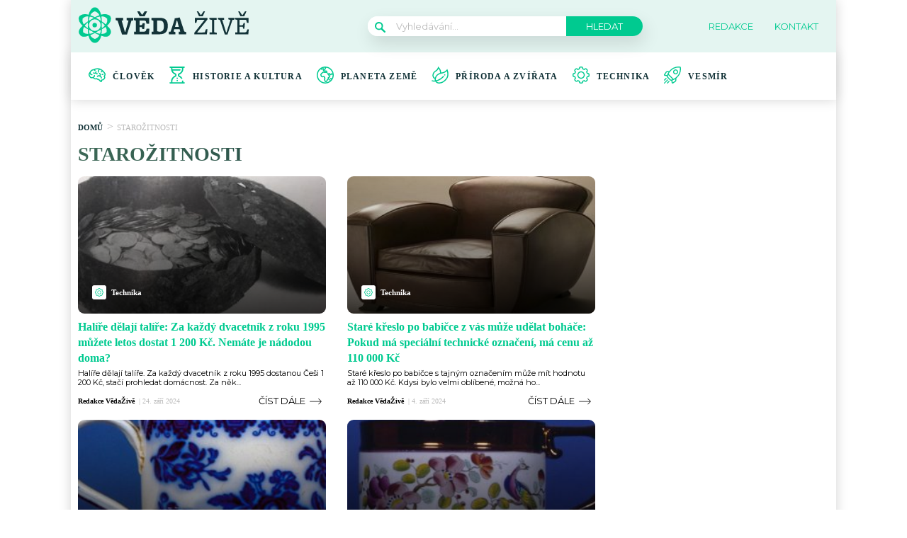

--- FILE ---
content_type: text/html; charset=utf-8
request_url: https://www.google.com/recaptcha/api2/aframe
body_size: 265
content:
<!DOCTYPE HTML><html><head><meta http-equiv="content-type" content="text/html; charset=UTF-8"></head><body><script nonce="2h4rIaJ7utkt383N428S2g">/** Anti-fraud and anti-abuse applications only. See google.com/recaptcha */ try{var clients={'sodar':'https://pagead2.googlesyndication.com/pagead/sodar?'};window.addEventListener("message",function(a){try{if(a.source===window.parent){var b=JSON.parse(a.data);var c=clients[b['id']];if(c){var d=document.createElement('img');d.src=c+b['params']+'&rc='+(localStorage.getItem("rc::a")?sessionStorage.getItem("rc::b"):"");window.document.body.appendChild(d);sessionStorage.setItem("rc::e",parseInt(sessionStorage.getItem("rc::e")||0)+1);localStorage.setItem("rc::h",'1765918908480');}}}catch(b){}});window.parent.postMessage("_grecaptcha_ready", "*");}catch(b){}</script></body></html>

--- FILE ---
content_type: text/css
request_url: https://vedazive.cz/wp-content/plugins/abc-media/themes/wp-news/build/main.css?v=1300660166
body_size: 16716
content:
a,abbr,acronym,address,applet,article,aside,audio,b,big,blockquote,body,canvas,caption,center,cite,code,dd,del,details,dfn,div,dl,dt,em,embed,fieldset,figcaption,figure,footer,form,h1,h2,h3,h4,h5,h6,header,hgroup,html,i,iframe,img,ins,kbd,label,legend,li,mark,menu,nav,object,ol,output,p,pre,q,ruby,s,samp,section,small,span,strike,strong,sub,summary,sup,table,tbody,td,tfoot,th,thead,time,tr,tt,u,ul,var,video{border:0;font-size:100%;font:inherit;margin:0;padding:0;vertical-align:baseline}article,aside,details,figcaption,figure,footer,header,hgroup,menu,nav,section{display:block}body{line-height:1}ol,ul{list-style:none}blockquote,q{quotes:none}blockquote:after,blockquote:before,q:after,q:before{content:"";content:none}table{border-collapse:collapse;border-spacing:0}body,html{margin:0;padding:0}body{font-family:var(--primary-font)}img{max-width:100%}@media(max-width:1200px){.container{width:100%}}.box-container{background-color:#fff;box-shadow:0 0 16px #d4d4d4;margin:auto;padding:0 10px;position:relative;width:1060px;z-index:10}@media(max-width:1200px){.box-container{width:94vw}}strong{font-weight:700}@media(max-width:1200px){.container--mobile-full{margin-left:-3vw;width:100vw}}.no-uppercase{text-transform:none!important}.button,.wysiwyg-content .button{background-color:var(--barva-pozadi-tlacitka);border-radius:3px;box-shadow:0 10px 20px rgba(0,0,0,.19),0 6px 6px rgba(0,0,0,.23);color:var(--barva-textu-tlacitka);display:inline-block;font-family:var(--secondary-font);font-size:9px;font-weight:700;line-height:41px;padding:0 15px 0 24px;text-decoration:none;text-transform:uppercase}.button img,.wysiwyg-content .button img{margin:0 0 -2px 20px}.button img.down,.wysiwyg-content .button img.down{margin-bottom:1px}header{margin-bottom:27px;position:relative;z-index:35}header .container{background-color:var(--secondary-color);padding:10px}@media(max-width:1200px){header .container{margin:0 -3vw;padding:8px 3vw}}@media(min-width:1201px){header{-moz-box-sizing:border-box;box-sizing:border-box;margin:auto auto auto -10px;width:1080px}}.search-form{position:relative}@media(max-width:1200px){.search-form{width:100%}}.search-form__magnify{left:10px;position:absolute;top:8px}.header{-webkit-box-orient:horizontal;-webkit-box-direction:normal;-moz-box-orient:horizontal;-moz-box-direction:normal;-webkit-box-pack:justify;-moz-box-pack:justify;-ms-flex-pack:justify;display:-webkit-box;display:-webkit-flex;display:-moz-box;display:-ms-flexbox;display:flex;-webkit-flex-direction:row;-ms-flex-direction:row;flex-direction:row;-webkit-justify-content:space-between;justify-content:space-between}@media(max-width:1200px){.header{-webkit-box-align:center;-moz-box-align:center;-ms-flex-align:center;-webkit-align-items:center;align-items:center}.header__logo img{height:34px;position:relative;z-index:105}}.header__navigation-toggler{display:none}@media(max-width:520px){.header__navigation-toggler{display:block;position:relative;z-index:105}}.header__navigation-toggler img{height:15px}.header__menu-toggler{display:none;height:15px;width:23px;z-index:105}@media(max-width:1200px){.header__menu-toggler{display:block}}.header__menu-toggler a{display:block;position:relative}.header__menu-toggler span{background-color:var(--barva-ikona-menu);border-radius:1px;display:block;height:3px;position:absolute;width:23px}.header__menu-toggler span:nth-child(2){top:6px}.header__menu-toggler span:nth-of-type(3){top:12px}@media(max-width:1200px){.header__navigation--mobile-hidden{display:none}.header__navigation{background-color:var(--secondary-color);-moz-box-sizing:border-box;box-sizing:border-box;left:0;padding:70px 20px 30px;position:absolute;top:0;width:100%;z-index:100}}.header__navigation__search{-webkit-box-orient:horizontal;-webkit-box-direction:normal;-moz-box-orient:horizontal;-moz-box-direction:normal;-webkit-box-pack:justify;-moz-box-pack:justify;-ms-flex-pack:justify;-webkit-box-align:center;-moz-box-align:center;-ms-flex-align:center;-webkit-align-items:center;align-items:center;display:-webkit-box;display:-webkit-flex;display:-moz-box;display:-ms-flexbox;display:flex;-webkit-flex-direction:row;-ms-flex-direction:row;flex-direction:row;-webkit-justify-content:space-between;justify-content:space-between}@media(max-width:1200px){.header__navigation__search{-webkit-box-orient:vertical;-webkit-box-direction:normal;-moz-box-orient:vertical;-moz-box-direction:normal;-webkit-flex-direction:column;-ms-flex-direction:column;flex-direction:column;position:relative;z-index:999999999}}.header__navigation__search form{-webkit-box-orient:horizontal;-webkit-box-direction:normal;-moz-box-orient:horizontal;-moz-box-direction:normal;background-color:#fff;border-radius:15px;box-shadow:3px 10px 25px rgba(0,0,0,.12);display:-webkit-box;display:-webkit-flex;display:-moz-box;display:-ms-flexbox;display:flex;-webkit-flex-direction:row;-ms-flex-direction:row;flex-direction:row}.header__navigation__search form ::-webkit-input-placeholder{font-family:var(--secondary-font);font-size:13px;font-weight:400}.header__navigation__search form ::-moz-placeholder{font-family:var(--secondary-font);font-size:13px;font-weight:400}.header__navigation__search form :-ms-input-placeholder{font-family:var(--secondary-font);font-size:13px;font-weight:400}.header__navigation__search form ::-ms-input-placeholder{font-family:var(--secondary-font);font-size:13px;font-weight:400}.header__navigation__search form ::placeholder{font-family:var(--secondary-font);font-size:13px;font-weight:400}.header__navigation__search form input[type=text]{border:none;border-bottom-left-radius:15px;border-top-left-radius:15px;color:var(--primary-color);font-family:var(--secondary-font);font-size:13px;font-weight:400;padding:6px 40px;width:200px}@media(max-width:1200px){.header__navigation__search form input[type=text]{border-bottom-right-radius:15px;border-top-right-radius:15px;-moz-box-sizing:border-box;box-sizing:border-box;width:100%}}.header__navigation__search form input[type=submit]{background-color:var(--barva-tlacitka-hledat);border:none;border-bottom-right-radius:15px;border-top-right-radius:15px;color:#fff;cursor:pointer;font-family:var(--secondary-font);font-size:13px;font-weight:400;padding:0 28px;text-transform:uppercase;-webkit-transition:all .2s ease-in-out;-o-transition:all .2s ease-in-out;-moz-transition:all .2s ease-in-out;transition:all .2s ease-in-out}.header__navigation__search form input[type=submit]:hover{background-color:var(--barva-tlacitka-hledat-hover);text-decoration:underline}@media(max-width:1200px){.header__navigation__search form input[type=submit]{display:none}}.header__navigation__links{-webkit-box-orient:horizontal;-webkit-box-direction:normal;-moz-box-orient:horizontal;-moz-box-direction:normal;-webkit-box-align:center;-moz-box-align:center;-ms-flex-align:center;-webkit-align-items:center;align-items:center;display:-webkit-box;display:-webkit-flex;display:-moz-box;display:-ms-flexbox;display:flex;-webkit-flex-direction:row;-ms-flex-direction:row;flex-direction:row;margin-right:10px}@media(max-width:520px){.header__navigation__links{-webkit-box-orient:vertical;-webkit-box-direction:normal;-moz-box-orient:vertical;-moz-box-direction:normal;border-bottom:1px solid rgba(0,0,0,.1);-webkit-flex-direction:column;-ms-flex-direction:column;flex-direction:column;padding-bottom:20px;padding-top:20px;width:100%}}.header__navigation__links li{margin-left:20px}@media(max-width:520px){.header__navigation__links li{margin-left:0}}.header__navigation__links li:first-of-type{margin-left:0}.header__navigation__links a{-webkit-box-orient:horizontal;-webkit-box-direction:normal;-moz-box-orient:horizontal;-moz-box-direction:normal;-webkit-box-align:center;-moz-box-align:center;-ms-flex-align:center;-webkit-align-items:center;align-items:center;color:var(--primary-color);display:-webkit-box;display:-webkit-flex;display:-moz-box;display:-ms-flexbox;display:flex;-webkit-flex-direction:row;-ms-flex-direction:row;flex-direction:row;font-family:var(--secondary-font);font-size:13px;font-weight:400;text-decoration:none;text-transform:uppercase}.header__navigation__links a img{margin-right:10px}@media(max-width:1200px){.header__navigation__links a{line-height:3}}.header__navigation__categories{-webkit-box-orient:horizontal;-webkit-box-direction:normal;-moz-box-orient:horizontal;-moz-box-direction:normal;display:-webkit-box;display:-webkit-flex;display:-moz-box;display:-ms-flexbox;display:flex;-webkit-flex-direction:row;-ms-flex-direction:row;flex-direction:row}@media(max-width:1200px){.header__navigation__categories{-webkit-box-orient:vertical;-webkit-box-direction:normal;-moz-box-orient:vertical;-moz-box-direction:normal;-webkit-flex-direction:column;-ms-flex-direction:column;flex-direction:column}}.header__navigation__categories li{-webkit-box-orient:horizontal;-webkit-box-direction:normal;-moz-box-orient:horizontal;-moz-box-direction:normal;-webkit-box-align:center;-moz-box-align:center;-ms-flex-align:center;-webkit-align-items:center;align-items:center;display:-webkit-box;display:-webkit-flex;display:-moz-box;display:-ms-flexbox;display:flex;-webkit-flex-direction:row;-ms-flex-direction:row;flex-direction:row;margin-left:20px}@media(max-width:1200px){.header__navigation__categories li{margin-left:0}}.header__navigation__categories li img{margin-right:10px}.header__navigation__categories li:first-of-type{margin-left:0}.header__navigation__categories a{color:var(--darker-primary-color);font-family:var(--primary-font);font-size:12px;font-weight:700;letter-spacing:1.2px;text-decoration:none;text-transform:uppercase}@media(max-width:1200px){.header__navigation__categories a{line-height:4}}.header__navigation__categories a:hover{text-decoration:underline}@media(min-width:1201px){.header-navigation{margin:auto;width:1060px}}.primary-article-list{-webkit-box-orient:horizontal;-webkit-box-direction:normal;-moz-box-orient:horizontal;-moz-box-direction:normal;-webkit-box-pack:justify;-moz-box-pack:justify;-ms-flex-pack:justify;display:-webkit-box;display:-webkit-flex;display:-moz-box;display:-ms-flexbox;display:flex;-webkit-flex-direction:row;-ms-flex-direction:row;flex-direction:row;-webkit-justify-content:space-between;justify-content:space-between;margin-bottom:30px}@media(max-width:1200px){.primary-article-list{margin-bottom:50px}}.primary-article-detail{width:49%}@media(max-width:1200px){.primary-article-detail{display:none}}.primary-article-detail__thumbnail{border-radius:5px;margin-bottom:10px}.primary-article-detail__title{color:#312727;font-family:var(--primary-font);font-size:16px;font-weight:700;line-height:21px;margin-bottom:8px}.primary-article-detail__meta{color:var(--primary-color);font-family:var(--secondary-font);font-size:13px;font-weight:400}.primary-article-grid{-webkit-box-pack:justify;-moz-box-pack:justify;-ms-flex-pack:justify;display:-webkit-box;display:-webkit-flex;display:-moz-box;display:-ms-flexbox;display:flex;-webkit-flex-wrap:wrap;-ms-flex-wrap:wrap;flex-wrap:wrap;-webkit-justify-content:space-between;justify-content:space-between;width:49%}@media(max-width:1200px){.primary-article-grid{width:100%}}.primary-article-grid__square{-webkit-box-orient:vertical;-webkit-box-direction:normal;-moz-box-orient:vertical;-moz-box-direction:normal;-webkit-box-align:end;-moz-box-align:end;-ms-flex-align:end;-webkit-box-pack:end;-moz-box-pack:end;-ms-flex-pack:end;-webkit-align-items:flex-end;align-items:flex-end;background-position:50%;background-size:cover;border-radius:5px;-moz-box-sizing:border-box;box-sizing:border-box;color:#fff;display:-webkit-box;display:-webkit-flex;display:-moz-box;display:-ms-flexbox;display:flex;-webkit-flex-direction:column;-ms-flex-direction:column;flex-direction:column;-webkit-justify-content:flex-end;justify-content:flex-end;margin-bottom:4%;overflow:hidden;padding:10px;position:relative;width:48%}.primary-article-grid__square:after{background-color:rgba(150,82,83,.5);content:"";height:100%;left:0;opacity:.3;position:absolute;top:0;width:100%}@media(max-width:1200px){.primary-article-grid__square:after{opacity:.7}}@media(max-width:1200px){.primary-article-grid__square{margin-bottom:12px;padding:18px 12px;width:100%}}.primary-article-grid__square:nth-of-type(3),.primary-article-grid__square:nth-of-type(4){margin-bottom:0}@media(max-width:1200px){.primary-article-grid__square:nth-of-type(3),.primary-article-grid__square:nth-of-type(4){margin-bottom:12px}}@media(max-width:1200px){.primary-article-grid__square:nth-of-type(4){margin-bottom:0}}.primary-article-grid__square__title{position:relative;z-index:10}.secondary-article-list{-webkit-box-orient:horizontal;-webkit-box-direction:normal;-moz-box-orient:horizontal;-moz-box-direction:normal;-webkit-box-pack:justify;-moz-box-pack:justify;-ms-flex-pack:justify;display:-webkit-box;display:-webkit-flex;display:-moz-box;display:-ms-flexbox;display:flex;-webkit-flex-direction:row;-ms-flex-direction:row;flex-direction:row;-webkit-justify-content:space-between;justify-content:space-between;margin-bottom:40px}@media(max-width:1200px){.secondary-article-list{margin-bottom:20px;overflow-x:scroll;width:100%}}.secondary-article-detail{-webkit-box-orient:vertical;-webkit-box-direction:normal;-moz-box-orient:vertical;-moz-box-direction:normal;background-color:var(--secondary-color);border-radius:5px;display:-webkit-box;display:-webkit-flex;display:-moz-box;display:-ms-flexbox;display:flex;-webkit-flex-direction:column;-ms-flex-direction:column;flex-direction:column;overflow:hidden;width:24%}@media(max-width:1200px){.secondary-article-detail{-ms-flex-negative:0;display:inline-block;-webkit-flex-shrink:0;flex-shrink:0;margin-left:12px;width:80%}.secondary-article-detail:first-of-type,.secondary-article-detail:nth-of-type(4){margin-left:12px}}.secondary-article-detail__icon{background-color:var(--secondary-color);border-radius:50%;padding:6px;position:absolute;top:-20px}.secondary-article-detail__thumbnail{overflow:hidden}.secondary-article-detail__thumbnail img{-webkit-transition:all .2s;-o-transition:all .2s;-moz-transition:all .2s;transition:all .2s;width:100%}.secondary-article-detail:hover .secondary-article-detail__thumbnail img{-webkit-transform:scale(1.05);-moz-transform:scale(1.05);-ms-transform:scale(1.05);-o-transform:scale(1.05);transform:scale(1.05)}.secondary-article-detail__content{-webkit-box-orient:vertical;-webkit-box-direction:normal;-moz-box-orient:vertical;-moz-box-direction:normal;-webkit-box-flex:1;-moz-box-flex:1;display:-webkit-box;display:-webkit-flex;display:-moz-box;display:-ms-flexbox;display:flex;-webkit-flex:1;-ms-flex:1;flex:1;-webkit-flex-direction:column;-ms-flex-direction:column;flex-direction:column;padding:30px 20px 20px;position:relative}.secondary-article-detail__category{color:var(--darker-primary-color);font-family:var(--primary-font);font-size:10px;font-weight:700;margin-bottom:8px;text-transform:uppercase}.secondary-article-detail__title{-webkit-box-flex:1;-moz-box-flex:1;color:#312727;-webkit-flex:1;-ms-flex:1;flex:1;font-family:var(--primary-font);font-size:16px;font-weight:700;line-height:21px}.secondary-article-detail__meta{-webkit-box-orient:horizontal;-webkit-box-direction:normal;-moz-box-orient:horizontal;-moz-box-direction:normal;display:-webkit-box;display:-webkit-flex;display:-moz-box;display:-ms-flexbox;display:flex;-webkit-flex-direction:row;-ms-flex-direction:row;flex-direction:row;padding-top:20px}.secondary-article-detail__meta__thumbnail img{border-radius:50%;margin-right:12px}.secondary-article-detail__meta__information{color:var(--darker-primary-color);font-family:var(--secondary-font);font-size:13px;font-weight:400;line-height:1.2}.load-more-articles{margin-bottom:20px}.currently-reading{-webkit-box-orient:horizontal;-webkit-box-direction:normal;-moz-box-orient:horizontal;-moz-box-direction:normal;-webkit-box-align:center;-moz-box-align:center;-ms-flex-align:center;-webkit-align-items:center;align-items:center;color:var(--darker-primary-color);display:-webkit-box;display:-webkit-flex;display:-moz-box;display:-ms-flexbox;display:flex;-webkit-flex-direction:row;-ms-flex-direction:row;flex-direction:row;font-family:var(--primary-font);font-size:15px;font-weight:700;margin-bottom:16px}.currently-reading img,.currently-reading svg{margin-right:10px}.native-share-buttons{-webkit-box-orient:horizontal;-webkit-box-direction:normal;-moz-box-orient:horizontal;-moz-box-direction:normal;-webkit-box-align:center;-moz-box-align:center;-ms-flex-align:center;-webkit-align-items:center;align-items:center;display:-webkit-box;display:-webkit-flex;display:-moz-box;display:-ms-flexbox;display:flex;-webkit-flex-direction:row;-ms-flex-direction:row;flex-direction:row;font-weight:700}@media(max-width:1200px){.native-share-buttons{-webkit-box-pack:start;-moz-box-pack:start;-ms-flex-pack:start;-webkit-box-align:start;-moz-box-align:start;-ms-flex-align:start;-webkit-align-items:flex-start;align-items:flex-start;-webkit-justify-content:flex-start;justify-content:flex-start}}.native-share-buttons>div{padding:10px 0}.article-gallery-next,.article-gallery-prev,.modal-gallery-next,.modal-gallery-prev{background-color:#001a5b;border-radius:3px;box-shadow:0 2px 4px rgba(0,0,0,.14);height:34px;position:absolute;top:50%;-webkit-transform:translateY(-50%);-moz-transform:translateY(-50%);-ms-transform:translateY(-50%);-o-transform:translateY(-50%);transform:translateY(-50%);-webkit-transition:all .2s;-o-transition:all .2s;-moz-transition:all .2s;transition:all .2s;width:34px;z-index:100}@media(max-width:1200px){.article-gallery-next,.article-gallery-prev,.modal-gallery-next,.modal-gallery-prev{height:31px;width:31px}}.article-gallery-next a,.article-gallery-prev a,.modal-gallery-next a,.modal-gallery-prev a{display:block;height:100%;width:100%}.article-gallery-next a:after,.article-gallery-prev a:after,.modal-gallery-next a:after,.modal-gallery-prev a:after{background-position:50%;background-repeat:no-repeat;background-size:10px 17px;content:" ";height:100%;left:0;position:absolute;top:0;width:100%;z-index:1001}.article-gallery-next,.modal-gallery-next{right:16px}@media(max-width:1200px){.article-gallery-next,.modal-gallery-next{right:13px}}.article-gallery-next a:after,.modal-gallery-next a:after{background-image:url([data-uri])}.article-gallery-prev,.modal-gallery-prev{left:-16px}@media(max-width:1200px){.article-gallery-prev,.modal-gallery-prev{left:13px}}.article-gallery-prev a:after,.modal-gallery-prev a:after{background-image:url([data-uri])}.article-gallery-prev{left:10px}.article-gallery-next{right:10px}.article-bookmark{display:none;position:absolute;right:18px;top:18px}.wysiwyg-content h1.main-title{margin-bottom:12px}.single-article{-webkit-box-orient:horizontal;-webkit-box-direction:normal;-moz-box-orient:horizontal;-moz-box-direction:normal;display:-webkit-box;display:-webkit-flex;display:-moz-box;display:-ms-flexbox;display:flex;-webkit-flex-direction:row;-ms-flex-direction:row;flex-direction:row}.single-article .bx-wrapper{background:#fff;border:none;box-shadow:none;margin-bottom:10px}.single-article__thumbnail-wrapper{border-radius:5px;max-height:410px;overflow:hidden;position:relative}@media(max-width:1200px){.single-article__thumbnail-wrapper{margin-left:-3vw;margin-right:-3vw;width:100vw}}@media(max-width:580px){.single-article__thumbnail-wrapper{max-height:300px}}.single-article__thumbnail,.single-article__thumbnail--no-slider{margin-bottom:8px}.single-article__thumbnail img,.single-article__thumbnail--no-slider img{border-radius:5px}.single-article__meta-before{-webkit-box-orient:horizontal;-webkit-box-direction:normal;-moz-box-orient:horizontal;-moz-box-direction:normal;-webkit-box-pack:justify;-moz-box-pack:justify;-ms-flex-pack:justify;display:-webkit-box;display:-webkit-flex;display:-moz-box;display:-ms-flexbox;display:flex;-webkit-flex-direction:row;-ms-flex-direction:row;flex-direction:row;-webkit-justify-content:space-between;justify-content:space-between;margin-bottom:10px}.single-article__meta-before__detail,.single-article__meta-before__details{-webkit-box-orient:horizontal;-webkit-box-direction:normal;-moz-box-orient:horizontal;-moz-box-direction:normal;-webkit-box-align:center;-moz-box-align:center;-ms-flex-align:center;-webkit-align-items:center;align-items:center;display:-webkit-box;display:-webkit-flex;display:-moz-box;display:-ms-flexbox;display:flex;-webkit-flex-direction:row;-ms-flex-direction:row;flex-direction:row}.single-article__meta-before__detail{color:var(--barva-hodnot-atributy-clanku);font-family:var(--primary-font);font-size:11px;font-weight:700;margin-left:30px}@media(max-width:1200px){.single-article__meta-before__detail{margin-left:10px}}.single-article__meta-before__detail:first-of-type{margin-left:0}.single-article__meta-before__detail img,.single-article__meta-before__detail svg{margin-right:10px}.single-article__meta-before__detail>span>span:first-of-type{color:var(--barva-atributy-clanku);text-transform:uppercase}.single-article__meta-before__bookmark{-webkit-box-orient:horizontal;-webkit-box-direction:normal;-moz-box-orient:horizontal;-moz-box-direction:normal;-webkit-box-align:center;-moz-box-align:center;-ms-flex-align:center;-webkit-align-items:center;align-items:center;color:var(--darker-primary-color);display:-webkit-box;display:-webkit-flex;display:-moz-box;display:-ms-flexbox;display:flex;-webkit-flex-direction:row;-ms-flex-direction:row;flex-direction:row;font-family:var(--primary-font);font-size:11px;font-weight:400;text-transform:uppercase}.single-article__meta-before__bookmark a{padding-bottom:5px;-webkit-transition:all .2s;-o-transition:all .2s;-moz-transition:all .2s;transition:all .2s}.single-article__meta-before__bookmark a:hover{color:#d80000}.single-article__meta-before__bookmark:hover a{text-decoration:underline}.single-article__meta-before__bookmark img{margin-bottom:-4px;margin-left:10px}@media(max-width:1200px){.single-article__meta-before__bookmark img{margin-left:4px}}.single-article__gallery{-webkit-box-orient:horizontal;-webkit-box-direction:normal;-moz-box-orient:horizontal;-moz-box-direction:normal;-webkit-box-pack:justify;-moz-box-pack:justify;-ms-flex-pack:justify;display:-webkit-box;display:-webkit-flex;display:-moz-box;display:-ms-flexbox;display:flex;-webkit-flex-direction:row;-ms-flex-direction:row;flex-direction:row;-webkit-justify-content:space-between;justify-content:space-between;margin-bottom:10px;margin-top:7px}.single-article__gallery a{border-radius:2px;display:block;font-size:0;margin:0;overflow:hidden;padding:0;position:relative}.single-article__gallery a img{-o-object-fit:cover;object-fit:cover;-webkit-transition:all .2s;-o-transition:all .2s;-moz-transition:all .2s;transition:all .2s}@media(max-width:1200px){.single-article__gallery a{width:32%}}@media(max-width:1200px){.single-article__gallery a:nth-of-type(4){display:none}}.single-article__gallery a div{-webkit-box-orient:horizontal;-webkit-box-direction:normal;-moz-box-orient:horizontal;-moz-box-direction:normal;-webkit-box-align:center;-moz-box-align:center;-ms-flex-align:center;-webkit-box-pack:center;-moz-box-pack:center;-ms-flex-pack:center;-webkit-align-items:center;align-items:center;background-color:var(--primary-font-rgba);color:#fff;display:-webkit-box;display:-webkit-flex;display:-moz-box;display:-ms-flexbox;display:flex;-webkit-flex-direction:row;-ms-flex-direction:row;flex-direction:row;height:100%;-webkit-justify-content:center;justify-content:center;left:0;position:absolute;top:0;-webkit-transition:all .2s;-o-transition:all .2s;-moz-transition:all .2s;transition:all .2s;width:100%;z-index:100}.single-article__gallery a div img{-webkit-box-flex:0;-moz-box-flex:0;-webkit-flex:0;-ms-flex:0;flex:0;height:28px;margin-right:8px;width:35px}.single-article__gallery a div span{-webkit-box-flex:0;-moz-box-flex:0;color:#fff;-webkit-flex:0;-ms-flex:0;flex:0;font-family:var(--primary-font);font-size:18px;font-weight:700;line-height:1.4}.single-article__gallery a:hover img{-webkit-transform:scale(1.05);-moz-transform:scale(1.05);-ms-transform:scale(1.05);-o-transform:scale(1.05);transform:scale(1.05)}.single-article__gallery a:hover div{background-color:rgba(0,0,0,.9)}.single-article__gallery img{border-radius:2px}.single-article__meta-after{-webkit-box-orient:horizontal;-webkit-box-direction:normal;-moz-box-orient:horizontal;-moz-box-direction:normal;-webkit-box-pack:justify;-moz-box-pack:justify;-ms-flex-pack:justify;display:-webkit-box;display:-webkit-flex;display:-moz-box;display:-ms-flexbox;display:flex;-webkit-flex-direction:row;-ms-flex-direction:row;flex-direction:row;-webkit-justify-content:space-between;justify-content:space-between;margin-bottom:10px}@media(max-width:1200px){.single-article__meta-after{-webkit-box-orient:vertical;-webkit-box-direction:reverse;-moz-box-orient:vertical;-moz-box-direction:reverse;-webkit-flex-direction:column-reverse;-ms-flex-direction:column-reverse;flex-direction:column-reverse}}.single-article__meta-after__author{-webkit-box-orient:horizontal;-webkit-box-direction:normal;-moz-box-orient:horizontal;-moz-box-direction:normal;-webkit-box-align:center;-moz-box-align:center;-ms-flex-align:center;-webkit-align-items:center;align-items:center;display:-webkit-box;display:-webkit-flex;display:-moz-box;display:-ms-flexbox;display:flex;-webkit-flex-direction:row;-ms-flex-direction:row;flex-direction:row;font-size:13px}.single-article__meta-after__author a{color:#444;font-family:Montserrat;font-style:normal;font-weight:700;letter-spacing:normal;line-height:normal;padding-left:0;text-align:left}.single-article__meta-after__author a:hover{text-decoration:underline!important}.single-article__meta-after__author span{color:#000;font-family:var(--primary-font);font-size:14px;font-weight:400;margin-left:8px;text-transform:uppercase}.single-article__meta-after__author img{border-radius:50%;height:28px;margin-right:10px}.single-article__meta-after__date{border-left:1px solid #b9b9b9;color:#b9b9b9;font-family:var(--secondary-font);font-size:13px;font-style:normal;font-weight:400;letter-spacing:normal;line-height:normal;margin-left:10px;padding-left:10px;text-align:left}.single-article__meta-after__tags{-webkit-box-pack:start;-moz-box-pack:start;-ms-flex-pack:start;-ms-flex-item-align:center;-ms-grid-row-align:center;-webkit-box-orient:horizontal;-webkit-box-direction:normal;-moz-box-orient:horizontal;-moz-box-direction:normal;-webkit-align-self:center;align-self:center;display:-webkit-box;display:-webkit-flex;display:-moz-box;display:-ms-flexbox;display:flex;-webkit-flex-direction:row;-ms-flex-direction:row;flex-direction:row;-webkit-justify-content:flex-start;justify-content:flex-start;padding-bottom:10px;padding-top:20px;overflow-x:auto;}.single-article__meta-after__tags img{height:19px}.single-article__meta-after__tags-title{font-weight:700}.single-article__meta-after__tag{background-color:#b9b9b9;border-radius:1px;-moz-box-sizing:border-box;box-sizing:border-box;color:#fff;font-family:var(--primary-font);font-size:8px;font-weight:700;height:17px;line-height:10px;margin-left:4px;padding:5px 8px;text-decoration:none;text-transform:uppercase;white-space:nowrap;}.single-article__meta-after__tag:hover{background-color:var(--barva-pozadi-stitku-hover)}.single-article__cta-source{-webkit-box-pack:justify;-moz-box-pack:justify;-ms-flex-pack:justify;display:-webkit-box;display:-webkit-flex;display:-moz-box;display:-ms-flexbox;display:flex;-webkit-justify-content:space-between;justify-content:space-between}@media(max-width:1200px){.single-article__cta-source{-webkit-box-orient:vertical;-webkit-box-direction:normal;-moz-box-orient:vertical;-moz-box-direction:normal;-webkit-flex-direction:column;-ms-flex-direction:column;flex-direction:column;gap:10px}}.single-article__sidebar{-ms-flex-negative:0;-webkit-flex-shrink:0;flex-shrink:0;margin-left:30px;width:300px}.single-article__sidebar img{max-width:none}@media(max-width:1200px){.single-article__sidebar{display:none}}.single-article__sidebar__wrapper{background-color:rgba(0,0,0,.2)}.similar-articles{margin-bottom:16px}.similar-articles__single{-webkit-box-orient:horizontal;-webkit-box-direction:normal;-moz-box-orient:horizontal;-moz-box-direction:normal;display:-webkit-box;display:-webkit-flex;display:-moz-box;display:-ms-flexbox;display:flex;-webkit-flex-direction:row;-ms-flex-direction:row;flex-direction:row;margin-bottom:16px}.similar-articles__single__thumbnail img{border-radius:5px;height:100%;margin-right:8px;-o-object-fit:cover;object-fit:cover;width:110px}.similar-articles__single__content{-webkit-box-orient:vertical;-moz-box-orient:vertical;-webkit-box-pack:justify;-moz-box-pack:justify;-ms-flex-pack:justify;-moz-box-sizing:border-box;box-sizing:border-box;-webkit-flex-direction:column;-ms-flex-direction:column;flex-direction:column;height:100%;-webkit-justify-content:space-between;justify-content:space-between;line-height:1.3;padding:4px 0}.similar-articles__single__category,.similar-articles__single__content{-webkit-box-direction:normal;-moz-box-direction:normal;display:-webkit-box;display:-webkit-flex;display:-moz-box;display:-ms-flexbox;display:flex}.similar-articles__single__category{-webkit-box-orient:horizontal;-moz-box-orient:horizontal;-webkit-box-align:center;-moz-box-align:center;-ms-flex-align:center;-webkit-align-items:center;align-items:center;color:var(--primary-color);-webkit-flex-direction:row;-ms-flex-direction:row;flex-direction:row;font-family:var(--primary-font);font-size:12px;font-weight:700;margin-bottom:4px;text-transform:uppercase}.similar-articles__single__category .icon{background-color:var(--accent-color);border-radius:3px;display:block;font-size:0;margin-right:8px;padding:2px 4px}.similar-articles__single__category img{height:14px}.similar-articles__single__title{-webkit-line-clamp:3;-webkit-box-orient:vertical;color:var(--barva-nadpisu-vypisu-clanku);display:-webkit-box;font-size:16px;font-weight:400;margin-bottom:6px;overflow:hidden;text-overflow:ellipsis}.similar-articles__single__meta{color:var(--primary-color);font-family:var(--secondary-font);font-size:10px;font-weight:400}.similar-articles .wpify-ad__content{margin-bottom:16px}.article-perex{color:#000;font-family:var(--secondary-font);font-size:15px;font-weight:700;line-height:23px;margin-bottom:14px}.author-box{display:-webkit-box;display:-webkit-flex;display:-moz-box;display:-ms-flexbox;display:flex;gap:1rem;margin-bottom:20px}.author-box__photo{border-radius:3px;margin-top:6px}.author-box__body{font-size:15px;line-height:1.3}.author-box__body small{color:var(--barva-hodnot-atributy-clanku);font-size:.75rem}.author-box__body h3{-webkit-text-fill-color:rgba(0,0,0,0);background-clip:text;-webkit-background-clip:text;background-image:var(--gradient-nadpisu);font-family:var(--primary-font);font-size:18px;font-weight:700;margin-bottom:10px}.author-box__body h3 a{text-decoration:none}.author-box__body h3 a :hover{text-decoration:underline}.author-box__links{padding-top:6px}.author-box__links a{background-color:var(--accent-color);border-radius:3px;display:block;padding:4px}.author-box__links a svg{display:block}.share-buttons{-webkit-box-orient:horizontal;-webkit-box-direction:normal;-moz-box-orient:horizontal;-moz-box-direction:normal;-webkit-box-pack:justify;-moz-box-pack:justify;-ms-flex-pack:justify;display:-webkit-box;display:-webkit-flex;display:-moz-box;display:-ms-flexbox;display:flex;-webkit-flex-direction:row;-ms-flex-direction:row;flex-direction:row;-webkit-justify-content:space-between;justify-content:space-between;margin-bottom:20px}@media(max-width:1200px){.share-buttons{margin-bottom:30px}}.share-button-wrapper{width:32%}.share-button{border-radius:5px;color:#312727;display:inline-block;font-family:var(--primary-font);font-size:12px;font-weight:700;line-height:17px;padding:16px 68px 16px 12px;position:relative}@media(max-width:1200px){.share-button{-moz-box-sizing:border-box;box-sizing:border-box;font-size:9px;padding:6px 12px 14px;text-align:center;width:100%}}.share-button--seznam{background-color:rgba(214,2,15,.1)}.share-button--facebook{background-color:rgba(0,127,255,.1)}.share-button--google{background-color:hsla(0,0%,49%,.1)}.share-button__cta{position:absolute;right:-69px;top:8px}@media(max-width:1200px){.share-button__cta{bottom:-24px;left:50%;right:auto;top:auto;-webkit-transform:translateX(-50%);-moz-transform:translateX(-50%);-ms-transform:translateX(-50%);-o-transform:translateX(-50%);transform:translateX(-50%);width:90%}}.share-button__cta--messenger{position:absolute;right:-58px;top:8px}.share-button__cta img{box-shadow:0 2px 4px rgba(0,0,0,.14)}.share-button__cta img:hover{box-shadow:0 4px 8px rgba(0,0,0,.2)}.article-feedback{-webkit-box-orient:horizontal;-webkit-box-direction:normal;-moz-box-orient:horizontal;-moz-box-direction:normal;-webkit-box-pack:justify;-moz-box-pack:justify;-ms-flex-pack:justify;-ms-flex-item-align:center;-ms-grid-row-align:center;-webkit-box-align:center;-moz-box-align:center;-ms-flex-align:center;-webkit-align-items:center;align-items:center;-webkit-align-self:center;align-self:center;display:-webkit-box;display:-webkit-flex;display:-moz-box;display:-ms-flexbox;display:flex;-webkit-flex-direction:row;-ms-flex-direction:row;flex-direction:row;-webkit-justify-content:space-between;justify-content:space-between;margin-bottom:20px;margin-top:24px}@media(max-width:1200px){.article-feedback{-webkit-flex-wrap:wrap;-ms-flex-wrap:wrap;flex-wrap:wrap}}.article-feedback__rating{-webkit-box-orient:horizontal;-webkit-box-direction:normal;-moz-box-orient:horizontal;-moz-box-direction:normal;-webkit-box-align:center;-moz-box-align:center;-ms-flex-align:center;-webkit-align-items:center;align-items:center;display:-webkit-box;display:-webkit-flex;display:-moz-box;display:-ms-flexbox;display:flex;-webkit-flex-direction:row;-ms-flex-direction:row;flex-direction:row}@media(max-width:1200px){.article-feedback__rating{-webkit-flex-wrap:wrap;-ms-flex-wrap:wrap;flex-wrap:wrap;width:100%}}.article-feedback__rating__cta{color:var(--darker-primary-color);font-family:var(--primary-font);font-size:15px;font-weight:700;margin-right:12px}@media(max-width:1200px){.article-feedback__rating__cta{padding-bottom:8px;width:100%}}.article-feedback__rating__result{color:var(--darker-primary-color);margin-left:12px}.article-feedback__rating__result,.article-feedback__report{font-family:var(--primary-font);font-size:14px;font-weight:400}.article-feedback__report{background-color:var(--secondary-color);border-radius:4px;color:#000;padding:5px 22px}@media(max-width:1200px){.article-feedback__report{margin-top:8px}}.article-feedback__report span{padding-top:3px}.article-feedback__report a{-webkit-box-orient:horizontal;-webkit-box-direction:normal;-moz-box-orient:horizontal;-moz-box-direction:normal;-webkit-box-align:center;-moz-box-align:center;-ms-flex-align:center;-webkit-align-items:center;align-items:center;color:#fff;display:-webkit-box;display:-webkit-flex;display:-moz-box;display:-ms-flexbox;display:flex;-webkit-flex-direction:row;-ms-flex-direction:row;flex-direction:row;text-decoration:none}.article-feedback__report a img,.article-feedback__report a svg{margin-right:10px}.homepage-category-preview{background-color:#eee;background-position:50%;background-size:cover;margin-bottom:70px;padding:50px 20px;position:relative}@media(max-width:1200px){.homepage-category-preview{-moz-box-sizing:border-box;box-sizing:border-box;margin-left:-3%;margin-right:-3%;padding:50px 10px;width:106%}.homepage-category-preview__bg{background-position:50%;background-size:cover;-webkit-filter:grayscale(100%);filter:grayscale(100%);height:100%;left:0;opacity:.5;position:absolute;top:0;width:100%;z-index:2}}.homepage-category-preview .button{bottom:-16px;position:absolute;z-index:10}.homepage-category-preview__title{color:var(--button-color);font-size:36px;font-weight:700;letter-spacing:1.3px;position:absolute;top:-24px;z-index:10}.homepage-category-preview__article-list{-webkit-box-orient:horizontal;-webkit-box-direction:normal;-moz-box-orient:horizontal;-moz-box-direction:normal;-webkit-box-pack:justify;-moz-box-pack:justify;-ms-flex-pack:justify;display:-webkit-box;display:-webkit-flex;display:-moz-box;display:-ms-flexbox;display:flex;-webkit-flex-direction:row;-ms-flex-direction:row;flex-direction:row;-webkit-justify-content:space-between;justify-content:space-between;position:relative;z-index:10}@media(max-width:1200px){.homepage-category-preview__article-list{-webkit-flex-wrap:wrap;-ms-flex-wrap:wrap;flex-wrap:wrap}}.homepage-category-preview__article-list__category{color:var(--darker-primary-color);font-size:10px;font-weight:700;margin-bottom:8px;text-transform:uppercase}@media(max-width:1200px){.homepage-category-preview__article-list__category{display:none}}.homepage-category-preview__article-list__article{-webkit-box-orient:horizontal;-webkit-box-direction:normal;-moz-box-orient:horizontal;-moz-box-direction:normal;background-color:var(--secondary-color);border-radius:5px;display:-webkit-box;display:-webkit-flex;display:-moz-box;display:-ms-flexbox;display:flex;-webkit-flex-direction:row;-ms-flex-direction:row;flex-direction:row;overflow:hidden;width:49%}@media(max-width:1200px){.homepage-category-preview__article-list__article{margin-bottom:20px;width:100%}.homepage-category-preview__article-list__article:nth-of-type(2){margin-bottom:0}}.homepage-category-preview__article-list__article:hover .homepage-category-preview__article-list__thumbnail img{-webkit-transform:scale(1.05);-moz-transform:scale(1.05);-ms-transform:scale(1.05);-o-transform:scale(1.05);transform:scale(1.05)}.homepage-category-preview__article-list__thumbnail{overflow:hidden}@media(max-width:1200px){.homepage-category-preview__article-list__thumbnail{-ms-flex-negative:0;-webkit-flex-shrink:0;flex-shrink:0;width:136px}}.homepage-category-preview__article-list__thumbnail img{-webkit-transition:all .2s;-o-transition:all .2s;-moz-transition:all .2s;transition:all .2s}.homepage-category-preview__article-list__content{-webkit-box-orient:vertical;-webkit-box-direction:normal;-moz-box-orient:vertical;-moz-box-direction:normal;display:-webkit-box;display:-webkit-flex;display:-moz-box;display:-ms-flexbox;display:flex;-webkit-flex-direction:column;-ms-flex-direction:column;flex-direction:column;padding:26px;position:relative}@media(max-width:1200px){.homepage-category-preview__article-list__content{padding:8px 14px}}.homepage-category-preview__article-list__content h3{-webkit-box-flex:1;-moz-box-flex:1;color:#312727;-webkit-flex:1;-ms-flex:1;flex:1;font-size:16px;font-weight:700;line-height:21px;margin-bottom:12px}@media(max-width:1200px){.homepage-category-preview__article-list__content h3{font-size:14px}}.homepage-category-preview__article-list__meta{-webkit-box-orient:horizontal;-webkit-box-direction:normal;-moz-box-orient:horizontal;-moz-box-direction:normal;display:-webkit-box;display:-webkit-flex;display:-moz-box;display:-ms-flexbox;display:flex;-webkit-flex-direction:row;-ms-flex-direction:row;flex-direction:row}@media(max-width:1200px){.homepage-category-preview__article-list__meta{display:none}}.homepage-category-preview__article-list__avatar img{border-radius:50%;margin-right:12px}.homepage-category-preview__article-list__meta-information{color:var(--darker-primary-color);font-family:var(--secondary-font);font-size:13px;font-weight:400;line-height:1.5}.homepage-top-part{-webkit-box-orient:vertical;-webkit-box-direction:normal;-moz-box-orient:vertical;-moz-box-direction:normal;display:-webkit-box;display:-webkit-flex;display:-moz-box;display:-ms-flexbox;display:flex;-webkit-flex-direction:column;-ms-flex-direction:column;flex-direction:column;margin-bottom:20px}@media(max-width:1200px){.homepage-top-part .primary-article-list{-webkit-box-ordinal-group:3;-moz-box-ordinal-group:3;-ms-flex-order:2;-webkit-order:2;order:2}.homepage-top-part .secondary-article-list{-webkit-box-ordinal-group:2;-moz-box-ordinal-group:2;-ms-flex-order:1;-webkit-order:1;order:1}}.divider{background-color:var(--primary-color);height:1px;margin-bottom:26px;width:100%}.breadcrumbs{-webkit-box-orient:horizontal;-webkit-box-direction:normal;-moz-box-orient:horizontal;-moz-box-direction:normal;display:-webkit-box;display:-webkit-flex;display:-moz-box;display:-ms-flexbox;display:flex;-webkit-flex-direction:row;-ms-flex-direction:row;flex-direction:row;margin-bottom:10px;max-width:100%;overflow:hidden;text-overflow:ellipsis;white-space:nowrap}.breadcrumbs li{margin-right:10px;padding-right:10px;position:relative}.breadcrumbs li:after{color:#b9b9b9;content:">";font-family:Comfortaa;position:absolute;right:-5px;top:0}.breadcrumbs li:last-of-type:after{content:none}.breadcrumbs li:first-of-type{text-transform:uppercase}.breadcrumbs li a{color:var(--primary-color);font-family:var(--primary-font);font-size:11px;font-weight:400;text-decoration:none}.breadcrumbs li a:hover{text-decoration:underline}.breadcrumbs li span{color:#b9b9b9;font-family:var(--primary-font);font-size:11px;font-weight:400;text-decoration:none}.wysiwyg-content h1, .wysiwyg-content .related-post__title{-webkit-text-fill-color:rgba(0,0,0,0);background-clip:text;-webkit-background-clip:text;background-image:var(--gradient-nadpisu);font-family:var(--primary-font);font-size:28px;font-weight:700;line-height:1.5;margin-bottom:28px}@media(Max-width:1200px){.wysiwyg-content h1, .wysiwyg-content .related-post__title{font-size:22px}}.wysiwyg-content .article-list__single{box-shadow:0 6px 20px -9px rgba(0,0,0,.26);width:100%}.wysiwyg-content .article-list__single img{border-radius:0}.wysiwyg-content h2{font-size:26px}.wysiwyg-content h2,.wysiwyg-content h3{-webkit-text-fill-color:rgba(0,0,0,0);background-clip:text;-webkit-background-clip:text;background-image:var(--gradient-nadpisu);font-family:var(--primary-font);font-weight:700;line-height:1.3;margin-bottom:24px;margin-top:20px;padding-top:8px}.wysiwyg-content h3{font-size:18px}.wysiwyg-content a{color:var(--primary-color)}.wysiwyg-content p{color:#000;font-family:var(--secondary-font);font-size:15px;font-weight:400;line-height:1.8;margin-bottom:20px}.wysiwyg-content .wp-caption{max-width:100%}.wysiwyg-content img{border-radius:5px}.wysiwyg-content .image-wrapper{margin:20px 0;position:relative}.wysiwyg-content .image-wrapper:before{background-color:#000;border-radius:50%;bottom:36px;color:#fff;content:"i";display:block;font-family:var(--secondary-font);font-size:10px;font-weight:700;line-height:20px;min-width:20px;opacity:.49;position:absolute;right:16px;text-align:center}.wysiwyg-content .image-wrapper p{color:#000;font-family:var(--secondary-font);font-size:11px;font-weight:400;margin-top:12px}.wysiwyg-content.contact p{margin-bottom:5px}.wysiwyg-content ul{list-style:none;margin-bottom:1rem;padding-left:2em}.wysiwyg-content ul li:before{color:var(--primary-color);content:"•";display:inline-block;font-weight:700;margin-left:-1em;width:1em}.wysiwyg-content ul.blocks-gallery-grid li:before{content:"";display:none}.wysiwyg-content ol{counter-reset:item;list-style:none;margin-bottom:1rem;padding-left:2em}.wysiwyg-content ol li:before{color:var(--primary-color);content:counter(item) ". ";counter-increment:item;display:inline-block;font-weight:700;margin-left:-1em;-webkit-transform:translateX(-5px);-moz-transform:translateX(-5px);-ms-transform:translateX(-5px);-o-transform:translateX(-5px);transform:translateX(-5px);width:1em}.wysiwyg-content li{color:#000;font-family:var(--secondary-font);font-size:15px;font-weight:400;line-height:1.7}.wysiwyg-content iframe{max-width:100%}.wysiwyg-content .aligncenter .wp-block-embed__wrapper{text-align:center}.wysiwyg-content .wp-block-table{font-size:15px;height:-webkit-max-content;height:-moz-max-content;height:max-content;margin-bottom:20px;overflow-y:hidden;text-align:left}.wysiwyg-content .wp-block-table th{font-weight:700;padding:10px}.wysiwyg-content .wp-block-table td{padding:10px}.wysiwyg-content .wp-block-table.is-style-stripes{border-bottom:1px solid var(--accent-color)}.wysiwyg-content .wp-block-table.is-style-stripes tbody tr:nth-child(odd){background-color:var(--accent-color)}.wysiwyg-content .wp-block-embed.is-type-video .wp-block-embed__wrapper{padding-bottom:56.25%;position:relative;width:100%}.wysiwyg-content .wp-block-embed.is-type-video .wp-block-embed__wrapper iframe{border:0;height:100%;left:0;position:absolute;top:0;width:100%}.wysiwyg-content .wp-block-image{overflow:hidden}.wysiwyg-content .wp-block-image img+.gallery-modal-open{height:100%;left:0;position:absolute;top:0;width:100%}.redaction-list{margin-bottom:28px}.redaction-list__member{-webkit-box-orient:horizontal;-webkit-box-direction:normal;-moz-box-orient:horizontal;-moz-box-direction:normal;display:-webkit-box;display:-webkit-flex;display:-moz-box;display:-ms-flexbox;display:flex;-webkit-flex-direction:row;-ms-flex-direction:row;flex-direction:row;margin-bottom:28px}.redaction-list__thumbnail{margin-right:35px}.redaction-list__thumbnail img{border-radius:5px}.redaction-list__description{max-width:500px}.redaction-list__description h2{color:#000;font-family:var(--primary-font);font-size:30px;font-weight:400;margin-bottom:8px;text-transform:uppercase}.redaction-list__description h3{color:var(--primary-color);font-family:var(--secondary-font);font-size:15px;font-weight:400;margin-bottom:8px}.redaction-list__description a:hover{text-decoration:underline!important}.redaction-list__description__email{color:#000;font-family:var(--secondary-font);font-size:15px;font-weight:700;line-height:23px;margin-bottom:8px}.redaction-list__description__cv{color:#000;font-family:var(--secondary-font);font-size:14px;font-weight:400;line-height:1.5}.redaction-button{margin-bottom:20px}.article-list{margin-bottom:30px}.article-list,.article-list__single{-webkit-box-orient:horizontal;-webkit-box-direction:normal;-moz-box-orient:horizontal;-moz-box-direction:normal;-webkit-box-pack:justify;-moz-box-pack:justify;-ms-flex-pack:justify;display:-webkit-box;display:-webkit-flex;display:-moz-box;display:-ms-flexbox;display:flex;-webkit-flex-direction:row;-ms-flex-direction:row;flex-direction:row;-webkit-justify-content:space-between;justify-content:space-between}.article-list__single{background-color:var(--secondary-color);border-radius:5px;margin-bottom:20px;overflow:hidden}.article-list__single__category{color:var(--darker-primary-color);font-family:var(--primary-font);font-size:13px;font-weight:700;margin-bottom:20px;text-transform:uppercase}@media(max-width:1200px){.article-list__single__category{font-size:11px;margin-bottom:10px}}.article-list__single__title{-webkit-line-clamp:3;-webkit-box-orient:vertical;color:var(--barva-textu-dalsi-clanky);display:-webkit-box;font-family:var(--primary-font);font-size:20px;font-weight:700;line-height:1.3;margin-bottom:20px;overflow:hidden;text-overflow:ellipsis}@media(max-width:1200px){.article-list__single__title{font-size:14px;margin-bottom:10px}}.article-list__single__meta{color:#fff;font-family:var(--secondary-font);font-size:13px;font-weight:400}@media(max-width:1200px){.article-list__single__meta{font-size:11px}}.article-list__single__content{color:var(--barva-textu-dalsi-clanky);padding:20px 26px;position:relative}@media(max-width:1200px){.article-list__single__content{padding:8px}}.article-list__single__content .upper-content{-webkit-box-orient:horizontal;-webkit-box-direction:normal;-moz-box-orient:horizontal;-moz-box-direction:normal;-webkit-box-align:center;-moz-box-align:center;-ms-flex-align:center;-webkit-align-items:center;align-items:center;display:-webkit-box;display:-webkit-flex;display:-moz-box;display:-ms-flexbox;display:flex;-webkit-flex-direction:row;-ms-flex-direction:row;flex-direction:row;font-size:11px;font-weight:600;margin-bottom:20px}.article-list__single__content .upper-content .icon{background-color:var(--accent-color);border-radius:3px;-moz-box-sizing:border-box;box-sizing:border-box;height:20px;margin-right:7px;padding:4px;width:20px}.article-list__single__content .upper-content .icon-category{color:var(--barva-textu-dalsi-clanky);font-weight:600;margin-right:6px}.article-list__single__content .upper-content .read-icon{margin-left:6px;margin-right:4px}.article-list__single__thumbnail{overflow:hidden;width:287px}.article-list__single__thumbnail img{height:100%;max-height:220px;max-width:none;-o-object-fit:cover;object-fit:cover;-webkit-transition:all .2s;-o-transition:all .2s;-moz-transition:all .2s;transition:all .2s;width:100%}@media(max-width:1200px){.article-list__single__thumbnail img{height:100%;max-height:150px;max-width:100%;width:auto}.article-list__single__thumbnail{-ms-flex-negative:0;-webkit-flex-shrink:0;flex-shrink:0;margin-left:6px;width:147px}}.article-list__single:hover .article-list__single__thumbnail img{-webkit-transform:scale(1.05);-moz-transform:scale(1.05);-ms-transform:scale(1.05);-o-transform:scale(1.05);transform:scale(1.05)}.article-list__sidebar{-ms-flex-negative:0;background-color:rgba(0,0,0,.2);-webkit-flex-shrink:0;flex-shrink:0;margin-left:30px;width:300px}@media(max-width:1200px){.article-list__sidebar{display:none}}.contact .button{margin-bottom:20px;margin-top:20px}.quiz{background-color:var(--secondary-color);border-radius:5px;box-shadow:0 6px 20px -9px rgba(0,0,0,.26);margin:20px 0;padding:16px 24px}@media(max-width:1200px){.quiz{padding:10px}}.quiz__title{-webkit-box-orient:horizontal;-webkit-box-direction:normal;-moz-box-orient:horizontal;-moz-box-direction:normal;-webkit-box-align:center;-moz-box-align:center;-ms-flex-align:center;-webkit-align-items:center;align-items:center;color:var(--darker-primary-color);display:-webkit-box;display:-webkit-flex;display:-moz-box;display:-ms-flexbox;display:flex;-webkit-flex-direction:row;-ms-flex-direction:row;flex-direction:row;font-family:var(--primary-font);font-size:15px;font-weight:700;margin-bottom:14px}.quiz__title img,.quiz__title svg{margin:0 6px 0 0}.quiz__body{-webkit-box-pack:justify;-moz-box-pack:justify;-ms-flex-pack:justify;-webkit-justify-content:space-between;justify-content:space-between}.quiz__body,.quiz__option{-webkit-box-orient:horizontal;-webkit-box-direction:normal;-moz-box-orient:horizontal;-moz-box-direction:normal;display:-webkit-box;display:-webkit-flex;display:-moz-box;display:-ms-flexbox;display:flex;-webkit-flex-direction:row;-ms-flex-direction:row;flex-direction:row}.quiz__option{-webkit-box-align:center;-moz-box-align:center;-ms-flex-align:center;-webkit-align-items:center;align-items:center;margin-bottom:8px}.quiz__option label{color:#000;font-family:var(--secondary-font);font-size:15px;font-weight:400}.quiz__option input{margin-right:6px}.quiz__option.active label{color:var(--darker-primary-color);font-weight:700}.quiz__result{-webkit-box-orient:horizontal;-webkit-box-direction:normal;-moz-box-orient:horizontal;-moz-box-direction:normal;-webkit-box-align:center;-moz-box-align:center;-ms-flex-align:center;-webkit-align-items:center;align-items:center;display:-webkit-box;display:-webkit-flex;display:-moz-box;display:-ms-flexbox;display:flex;-webkit-flex-direction:row;-ms-flex-direction:row;flex-direction:row;margin-bottom:8px}.quiz__result__label{color:var(--darker-primary-color);font-family:var(--secondary-font);font-size:15px;font-weight:400;margin-right:8px;text-align:right}.quiz__result__progress-bar{background-color:var(--primary-color);border-radius:10px;height:10px;overflow:hidden;position:relative;width:250px}@media(max-width:1200px){.quiz__result__progress-bar{width:78px}}.quiz__result__progress-bar-inner{background-color:var(--darker-primary-color);border-radius:10px;height:100%;left:0;position:absolute;top:0;width:100px}.quiz__result.active .quiz__result__label{font-weight:700}.test{background-color:var(--secondary-color);border-radius:5px;box-shadow:0 6px 20px -9px rgba(0,0,0,.26);margin:20px 0;padding:16px 24px}@media(max-width:1200px){.test{padding:10px}}.test__title{-webkit-box-orient:horizontal;-webkit-box-direction:normal;-moz-box-orient:horizontal;-moz-box-direction:normal;-webkit-box-align:center;-moz-box-align:center;-ms-flex-align:center;-webkit-align-items:center;align-items:center;color:var(--darker-primary-color);display:-webkit-box;display:-webkit-flex;display:-moz-box;display:-ms-flexbox;display:flex;-webkit-flex-direction:row;-ms-flex-direction:row;flex-direction:row;font-family:var(--primary-font);font-size:15px;font-weight:700;margin-bottom:14px}.test__title img,.test__title svg{margin:0 6px 0 0}.test__body{-webkit-box-pack:justify;-moz-box-pack:justify;-ms-flex-pack:justify;-webkit-justify-content:space-between;justify-content:space-between}.test__body,.test__option{-webkit-box-orient:horizontal;-webkit-box-direction:normal;-moz-box-orient:horizontal;-moz-box-direction:normal;display:-webkit-box;display:-webkit-flex;display:-moz-box;display:-ms-flexbox;display:flex;-webkit-flex-direction:row;-ms-flex-direction:row;flex-direction:row}.test__option{-webkit-box-align:center;-moz-box-align:center;-ms-flex-align:center;-webkit-align-items:center;align-items:center;margin-bottom:8px}.test__option label{color:#000;font-family:var(--secondary-font);font-size:15px;font-weight:400}.test__option input{margin-right:6px}.test__option.correct label{color:#00b611;font-weight:700}.test__option.error label{color:#e80003;font-weight:700;text-decoration:line-through}.test .note{font-weight:400!important;text-decoration:none!important}.quiz input[type=radio],.test input[type=radio]{display:none}.quiz label,.test label{position:relative}.quiz label:before,.test label:before{border:1px solid var(--primary-color);border-radius:11px;content:" ";display:inline-block;height:11px;margin-right:12px;width:11px}.quiz input[type=radio]:checked+label,.test input[type=radio]:checked+label{color:var(--darker-primary-color);font-weight:700}.quiz input[type=radio]:checked+label:before,.test input[type=radio]:checked+label:before{border:1px solid var(--darker-primary-color)}.quiz input[type=radio]:checked+label:after,.test input[type=radio]:checked+label:after{background-image:url([data-uri]);background-position:50%;background-repeat:no-repeat;background-size:contain;content:"";display:block;height:8px;left:4px;position:absolute;top:1px;width:11px}.quiz .error input[type=radio]+label:before,.test .error input[type=radio]+label:before{border:1px solid #e80003}.quiz .error input[type=radio]:checked+label:after,.test .error input[type=radio]:checked+label:after{background-image:url([data-uri])}.quiz .correct input[type=radio]+label:before,.test .correct input[type=radio]+label:before{border:1px solid #00b611}.quiz .correct input[type=radio]:checked+label:after,.test .correct input[type=radio]:checked+label:after{background-image:url([data-uri])}.gallery-modal{-webkit-box-pack:center;-moz-box-pack:center;-ms-flex-pack:center;-webkit-box-align:center;-moz-box-align:center;-ms-flex-align:center;-webkit-align-items:center;align-items:center;background-color:rgba(0,0,0,.85);display:-webkit-box;display:-webkit-flex;display:-moz-box;display:-ms-flexbox;display:flex;height:100%;-webkit-justify-content:center;justify-content:center;left:0;position:fixed;top:0;width:100%;z-index:2000}.gallery-modal.hidden{display:none}@media(max-width:1200px){.gallery-modal{-webkit-box-align:start;-moz-box-align:start;-ms-flex-align:start;-webkit-align-items:flex-start;align-items:flex-start}}.gallery-modal .bx-wrapper{background:#fff;border:none;box-shadow:none;margin-bottom:20px}@media(max-width:1200px){.gallery-modal .bx-wrapper{margin-bottom:0}}.gallery-modal__wrapper{-webkit-box-orient:horizontal;-webkit-box-direction:normal;-moz-box-orient:horizontal;-moz-box-direction:normal;background-color:#191919;border-radius:5px;box-shadow:0 16px 16px rgba(0,0,0,.19);display:-webkit-box;display:-webkit-flex;display:-moz-box;display:-ms-flexbox;display:flex;-webkit-flex-direction:row;-ms-flex-direction:row;flex-direction:row;overflow:hidden;width:1300px}@media(max-width:1200px){.gallery-modal__wrapper{width:100%}}.gallery-modal__header{-webkit-box-orient:horizontal;-webkit-box-direction:normal;-moz-box-orient:horizontal;-moz-box-direction:normal;-webkit-box-pack:center;-moz-box-pack:center;-ms-flex-pack:center;display:-webkit-box;display:-webkit-flex;display:-moz-box;display:-ms-flexbox;display:flex;-webkit-flex-direction:row;-ms-flex-direction:row;flex-direction:row;-webkit-justify-content:center;justify-content:center;padding:46px 50px 6px}@media(max-width:1200px){.gallery-modal__header{padding:10px}}.gallery-modal__page-info{color:#fff;font-family:var(--secondary-font);font-size:14px}.gallery-modal__title{-webkit-box-orient:horizontal;-webkit-box-direction:normal;-moz-box-orient:horizontal;-moz-box-direction:normal;-webkit-box-align:center;-moz-box-align:center;-ms-flex-align:center;-webkit-align-items:center;align-items:center;color:#fff;display:-webkit-box;display:-webkit-flex;display:-moz-box;display:-ms-flexbox;display:flex;-webkit-flex-direction:row;-ms-flex-direction:row;flex-direction:row;font-family:var(--primary-font);font-size:20px;font-weight:700;line-height:normal;text-decoration:none;text-transform:uppercase}@media(max-width:1200px){.gallery-modal__title{font-size:11px}}.gallery-modal__title img,.gallery-modal__title svg{margin-right:10px}@media(max-width:1200px){.gallery-modal__close img{height:12px}}.gallery-modal-close{display:block;margin-left:auto}.gallery-modal__ad,.gallery-modal__slider{margin-bottom:20px}.gallery-modal__slider-wrapper{padding-right:30px;position:relative}.gallery-modal__body{-webkit-box-orient:horizontal;-webkit-box-direction:normal;-moz-box-orient:horizontal;-moz-box-direction:normal;-webkit-box-pack:justify;-moz-box-pack:justify;-ms-flex-pack:justify;display:-webkit-box;display:-webkit-flex;display:-moz-box;display:-ms-flexbox;display:flex;-webkit-flex-direction:row;-ms-flex-direction:row;flex-direction:row;-webkit-justify-content:space-between;justify-content:space-between;padding:30px 50px}@media(max-width:1200px){.gallery-modal__body{padding:0}}.gallery-modal__body__sidebar{-ms-flex-negative:0;-webkit-flex-shrink:0;flex-shrink:0;margin-left:40px;width:300px}@media(max-width:1200px){.gallery-modal__body__sidebar{display:none}}.gallery-modal__content{-ms-flex-preferred-size:932px;-webkit-flex-basis:932px;flex-basis:932px}.gallery-modal__sidebar{-ms-flex-negative:0;-ms-flex-preferred-size:368px;background-color:#444;box-shadow:-6px -5px 15px rgba(0,0,0,.5);-moz-box-sizing:border-box;box-sizing:border-box;-webkit-flex-basis:368px;flex-basis:368px;-webkit-flex-shrink:0;flex-shrink:0;padding:47px 34px}.gallery-modal__description{color:#fff;font-family:var(--secondary-font);font-size:19px;font-weight:400;line-height:1.5}@media(max-width:1200px){.gallery-modal__description{font-size:14px;padding:12px}}.external-article-list{-webkit-box-orient:horizontal;-webkit-box-direction:normal;-moz-box-orient:horizontal;-moz-box-direction:normal;-webkit-box-pack:justify;-moz-box-pack:justify;-ms-flex-pack:justify;display:-webkit-box;display:-webkit-flex;display:-moz-box;display:-ms-flexbox;display:flex;-webkit-flex-direction:row;-ms-flex-direction:row;flex-direction:row;-webkit-justify-content:space-between;justify-content:space-between;margin-bottom:40px}@media(max-width:1200px){.external-article-list{overflow-x:scroll;width:100%}}.external-article-detail{background-color:var(--secondary-color);border-radius:5px;overflow:hidden;width:24%}@media(max-width:1200px){.external-article-detail{-ms-flex-negative:0;-webkit-flex-shrink:0;flex-shrink:0;margin-left:12px;width:80%}.external-article-detail:first-of-type{margin-left:12px}}.external-article-detail__thumbnail{overflow:hidden}.external-article-detail__thumbnail a{-webkit-box-orient:horizontal;-webkit-box-direction:normal;-moz-box-orient:horizontal;-moz-box-direction:normal;-webkit-box-align:end;-moz-box-align:end;-ms-flex-align:end;-webkit-align-items:flex-end;align-items:flex-end;-moz-box-sizing:border-box;box-sizing:border-box;color:#fff;display:-webkit-box;display:-webkit-flex;display:-moz-box;display:-ms-flexbox;display:flex;-webkit-flex-direction:row;-ms-flex-direction:row;flex-direction:row;font-family:var(--primary-font);font-size:12px;font-weight:700;height:178px;line-height:17px;position:relative;text-decoration:none}.external-article-detail__thumbnail a:before{background-image:-webkit-gradient(linear,left top,left bottom,from(rgba(0,0,0,0)),to(rgba(25,15,15,.42)));background-image:-webkit-linear-gradient(top,rgba(0,0,0,0),rgba(25,15,15,.42));background-image:-moz-linear-gradient(top,rgba(0,0,0,0) 0,rgba(25,15,15,.42) 100%);background-image:linear-gradient(180deg,rgba(0,0,0,0),rgba(25,15,15,.42));content:"";height:100%;left:0;position:absolute;top:0;width:100%;z-index:2}.external-article-detail__thumbnail a>img{-ms-flex-item-align:center;-ms-grid-row-align:center;-webkit-align-self:center;align-self:center;height:auto;min-height:100%;min-width:100%;-o-object-fit:cover;object-fit:cover;-webkit-transition:all .2s ease-in-out;-o-transition:all .2s ease-in-out;-moz-transition:all .2s ease-in-out;transition:all .2s ease-in-out}.external-article-detail__thumbnail a:hover>img{-webkit-transform:scale(1.1);-moz-transform:scale(1.1);-ms-transform:scale(1.1);-o-transform:scale(1.1);transform:scale(1.1)}.external-article-detail__thumbnail a .upper-content{-webkit-box-orient:horizontal;-webkit-box-direction:normal;-moz-box-orient:horizontal;-moz-box-direction:normal;-webkit-box-align:center;-moz-box-align:center;-ms-flex-align:center;-webkit-align-items:center;align-items:center;bottom:20px;display:-webkit-box;display:-webkit-flex;display:-moz-box;display:-ms-flexbox;display:flex;-webkit-flex-direction:row;-ms-flex-direction:row;flex-direction:row;font-size:11px;left:20px;position:absolute;z-index:10}.external-article-detail__thumbnail a span{height:16px;position:relative;width:16px;z-index:10}.external-article-detail__thumbnail img{-webkit-transition:all .2s;-o-transition:all .2s;-moz-transition:all .2s;transition:all .2s;width:100%}.external-article-detail:hover .external-article-detail__thumbnail img{-webkit-transform:scale(1.05);-moz-transform:scale(1.05);-ms-transform:scale(1.05);-o-transform:scale(1.05);transform:scale(1.05)}.external-article-detail__content{padding:30px 20px 20px;position:relative}.external-article-detail__category{color:#fff;font-family:var(--primary-font);font-size:10px;font-weight:700;margin-bottom:8px;text-transform:uppercase}.external-article-detail__title a{color:var(--barva-textu-api-clanky);font-size:16px;font-weight:500;line-height:21px}.external-category-list{-webkit-box-orient:horizontal;-webkit-box-direction:normal;-moz-box-orient:horizontal;-moz-box-direction:normal;-webkit-box-pack:justify;-moz-box-pack:justify;-ms-flex-pack:justify;display:-webkit-box;display:-webkit-flex;display:-moz-box;display:-ms-flexbox;display:flex;-webkit-flex-direction:row;-ms-flex-direction:row;flex-direction:row;-webkit-justify-content:space-between;justify-content:space-between;margin-bottom:30px}@media(max-width:1200px){.external-category-list{-webkit-flex-wrap:wrap;-ms-flex-wrap:wrap;flex-wrap:wrap}}.external-category-list__category{width:13%}@media(max-width:1200px){.external-category-list__category{margin-bottom:40px;width:42%}}.external-category-list__category h2,.external-category-list__category h4{border-bottom:1px solid #b9b9b9;color:var(--barva-textu-jine-weby);font-family:var(--primary-font);font-size:20px;font-weight:700;line-height:46px;margin-bottom:8px}.external-category-list__category a{color:var(--barva-textu-jine-weby);font-family:var(--primary-font);font-size:12px;font-weight:400;text-decoration:none}.external-category-list__category a:hover{text-decoration:underline}footer .container{background-color:var(--secondary-color);padding:20px 3vw}@media(max-width:1200px){footer .container{margin:0 -3vw;max-width:100vw}}@media(min-width:1201px){footer{-moz-box-sizing:border-box;box-sizing:border-box;margin:auto auto auto -10px;width:1080px}}.footer img{max-width:none}.footer__links{-webkit-box-orient:horizontal;-webkit-box-direction:normal;-moz-box-orient:horizontal;-moz-box-direction:normal;display:-webkit-box;display:-webkit-flex;display:-moz-box;display:-ms-flexbox;display:flex;-webkit-flex-direction:row;-ms-flex-direction:row;flex-direction:row;list-style:none;margin-bottom:36px}@media(max-width:1200px){.footer__links{-webkit-box-orient:vertical;-webkit-box-direction:normal;-moz-box-orient:vertical;-moz-box-direction:normal;-webkit-flex-direction:column;-ms-flex-direction:column;flex-direction:column;width:100%}}.footer__links li{border-left:1px solid var(--barva-textu-paticka);margin-left:20px;padding-bottom:0;padding-left:20px;padding-top:0}@media(max-width:1200px){.footer__links li{border-left:none;margin-left:0;padding-left:0;text-align:center}}.footer__links li:first-of-type{border-left:none;margin-left:0;padding-left:0}.footer__links a{color:var(--barva-textu-paticka);font-family:var(--primary-font);font-size:12px;font-weight:700;letter-spacing:4px;line-height:8px;text-decoration:none;text-transform:uppercase}.footer__links a:hover{color:var(--barva-textu-paticka-hover)}.footer__mobile-logo{display:none}@media(max-width:1200px){.footer__mobile-logo{display:block;padding-bottom:24px;padding-top:16px;text-align:center}.footer__mobile-logo img{margin:auto;width:140px}}.footer__about{-webkit-box-orient:horizontal;-webkit-box-direction:normal;-moz-box-orient:horizontal;-moz-box-direction:normal;display:-webkit-box;display:-webkit-flex;display:-moz-box;display:-ms-flexbox;display:flex;-webkit-flex-direction:row;-ms-flex-direction:row;flex-direction:row}.footer__about__logo img{margin-right:30px;max-width:160px}@media(max-width:1200px){.footer__about__logo img{display:none}}.footer__about__main-description{color:var(--barva-textu-paticka);font-family:var(--primary-font);font-size:14px;font-weight:700;margin-bottom:10px}@media(max-width:1200px){.footer__about__main-description{font-size:11px;text-align:center}}.footer__about__description{color:var(--barva-textu-paticka);font-family:var(--primary-font);font-size:14px;font-weight:400;line-height:1.5}@media(max-width:1200px){.footer__about__description{font-size:11px;text-align:center}}.footer__about__description p{font-weight:300}.footer__about__social-links{-ms-flex-item-align:end;-webkit-box-orient:horizontal;-webkit-box-direction:normal;-moz-box-orient:horizontal;-moz-box-direction:normal;-webkit-align-self:flex-end;align-self:flex-end;display:-webkit-box;display:-webkit-flex;display:-moz-box;display:-ms-flexbox;display:flex;-webkit-flex-direction:row;-ms-flex-direction:row;flex-direction:row;margin-left:90px}@media(max-width:1200px){.footer__about__social-links{left:0;margin-left:0;position:absolute;top:-36px}}.footer__about__social-links img,.footer__about__social-links svg{margin-left:8px}.footer__about__social-links a:first-of-type img,.footer__about__social-links a:first-of-type svg{margin-left:0}.footer__scroll-to-top{-webkit-box-pack:center;-moz-box-pack:center;-ms-flex-pack:center;-webkit-box-align:center;-moz-box-align:center;-ms-flex-align:center;-webkit-align-items:center;align-items:center;background-color:var(--accent-color);border-radius:3px;box-shadow:0 10px 20px rgba(0,0,0,.19),0 6px 6px rgba(0,0,0,.23);display:-webkit-box;display:-webkit-flex;display:-moz-box;display:-ms-flexbox;display:flex;height:34px;-webkit-justify-content:center;justify-content:center;position:absolute;right:30px;top:-36px;width:34px}.footer__scroll-to-top a{display:block;height:100%;padding-left:0;padding-top:19px;text-align:center;width:100%}.block-content-list{background-color:var(--accent-color);border-radius:7px;margin-bottom:1em;padding:12px 14px}.block-content-list h2{border-bottom:1px solid var(--primary-color);margin-bottom:5px;margin-top:0;padding-top:0}.block-content-list ol{margin-bottom:0;padding-left:0}.block-content-list ol li{border-bottom:1px solid #e4e4e4;padding:5px 0 5px 46px}.block-content-list ol li:before{background-color:var(--primary-color);border-radius:10px;box-shadow:inset 0 0 0 2px hsla(0,0%,100%,.5);color:#fff;content:counter(item);display:inline-block;font-size:13px;height:21px;line-height:1.6;text-align:center;-webkit-transform:translateX(-18px);-moz-transform:translateX(-18px);-ms-transform:translateX(-18px);-o-transform:translateX(-18px);transform:translateX(-18px);width:21px}.block-content-list ol li a{color:#000;text-decoration:none}.block-info-box{background-color:var(--accent-color);border:1px solid var(--primary-color);border-left-width:40px;border-radius:7px;margin-bottom:1em;padding:20px;position:relative}.block-info-box:before{content:"";display:block;left:-20px;position:absolute;top:50%;-webkit-transform:translate(-50%,-50%);-moz-transform:translate(-50%,-50%);-ms-transform:translate(-50%,-50%);-o-transform:translate(-50%,-50%);transform:translate(-50%,-50%)}.block-info-box h3{-webkit-text-fill-color:unset;background:unset;margin-bottom:10px;margin-top:0;padding-top:0}.block-info-box.box-type-blue{background-color:#e7f5fd;border-color:#1c9cc4}.block-info-box.box-type-blue h3{color:#1c9cc4}.block-info-box.box-type-blue:before{content:url("data:image/svg+xml;charset=utf-8,%3Csvg width=%2712%27 height=%2727%27 fill=%27none%27 xmlns=%27http://www.w3.org/2000/svg%27%3E%3Cpath d=%27m11.572 24.086-.377 1.542a73.09 73.09 0 0 1-2.709 1.02c-.674.235-1.457.352-2.349.352-1.37 0-2.436-.336-3.196-1.002-.76-.67-1.14-1.518-1.14-2.547 0-.398.027-.808.085-1.225.058-.418.15-.889.275-1.415l1.415-5.006c.126-.48.233-.934.318-1.363.087-.427.129-.82.129-1.173 0-.64-.132-1.087-.396-1.338-.263-.25-.766-.378-1.513-.378-.365 0-.741.058-1.124.172-.385.113-.714.223-.99.325l.378-1.543a35.38 35.38 0 0 1 2.66-.968c.847-.27 1.647-.404 2.404-.404 1.361 0 2.411.33 3.148.987.738.658 1.106 1.511 1.106 2.563 0 .217-.024.6-.076 1.148a7.684 7.684 0 0 1-.283 1.51L7.928 20.33c-.115.4-.219.858-.31 1.374-.092.512-.137.902-.137 1.165 0 .662.148 1.114.444 1.354.298.24.811.36 1.54.36.343 0 .733-.06 1.166-.18.431-.12.746-.224.941-.316Zm.358-20.933c0 .869-.328 1.61-.986 2.22-.656.613-1.447.92-2.372.92-.928 0-1.72-.307-2.384-.92-.663-.61-.995-1.351-.995-2.22 0-.867.332-1.61.995-2.228C6.85.308 7.644 0 8.572 0c.925 0 1.716.309 2.372.925.659.618.986 1.361.986 2.228Z%27 fill=%27%23fff%27/%3E%3C/svg%3E")}.block-info-box.box-type-green{background-color:#f2ffed;border-color:#3f8525}.block-info-box.box-type-green h3{color:#3f8525}.block-info-box.box-type-green:before{content:url("data:image/svg+xml;charset=utf-8,%3Csvg width=%2727%27 height=%2721%27 fill=%27none%27 xmlns=%27http://www.w3.org/2000/svg%27%3E%3Cpath d=%27M10.339 20.561a1.374 1.374 0 0 1-1.95 0L.607 12.776a2.067 2.067 0 0 1 0-2.924l.974-.975a2.067 2.067 0 0 1 2.925 0l4.86 4.86L22.494.606a2.067 2.067 0 0 1 2.924 0l.975.975a2.067 2.067 0 0 1 0 2.924L10.34 20.56Z%27 fill=%27%23fff%27/%3E%3C/svg%3E")}.block-info-box.box-type-red{background-color:#fde7e9;border-color:#c42b1c}.block-info-box.box-type-red h3{color:#c42b1c}.block-info-box.box-type-red:before{content:url("data:image/svg+xml;charset=utf-8,%3Csvg width=%2723%27 height=%2723%27 fill=%27none%27 xmlns=%27http://www.w3.org/2000/svg%27%3E%3Cpath d=%27m15.295 11.5 7.115-7.115a2.012 2.012 0 0 0 0-2.845L21.462.59a2.011 2.011 0 0 0-2.846 0L11.5 7.706 4.385.59a2.012 2.012 0 0 0-2.845 0l-.95.948a2.012 2.012 0 0 0 0 2.846l7.116 7.117-7.115 7.115a2.011 2.011 0 0 0 0 2.846l.949.948c.786.787 2.06.787 2.845 0l7.116-7.115 7.115 7.115a2.012 2.012 0 0 0 2.846 0l.948-.948a2.012 2.012 0 0 0 0-2.846L15.295 11.5Z%27 fill=%27%23fff%27/%3E%3C/svg%3E")}.related-post{box-shadow:0 0 5px 0 rgba(0,0,0,.11);margin:20px 0;padding:30px}.related-post__link{-webkit-box-align:center;-moz-box-align:center;-ms-flex-align:center;-webkit-align-items:center;align-items:center;display:-webkit-box;display:-webkit-flex;display:-moz-box;display:-ms-flexbox;display:flex}.related-post__image{margin-right:20px}.related-post h1, .related-post__title{font-size:16px!important;margin-bottom:0!important}@media (min-width:767px){.related-post h1, .related-post__title{font-size:20px!important}}.single-article__sidebar__wraper{position:-webkit-sticky;position:sticky;top:10px}.next-article{background-position:50%;background-size:cover;border-bottom-left-radius:5px;border-top-left-radius:5px;bottom:200px;-moz-box-sizing:border-box;box-sizing:border-box;color:#fff;font-family:var(--primary-font);overflow:hidden;padding:30px;position:fixed;right:-400px;text-decoration:none;-webkit-transition:all .2s;-o-transition:all .2s;-moz-transition:all .2s;transition:all .2s;width:400px}@media(max-width:1200px){.next-article{display:none}}.next-article--show{right:0}.next-article:hover{text-decoration:underline}.next-article__category{padding-bottom:60px;position:relative;z-index:10}.next-article__title{font-size:18px;line-height:1.6;position:relative;z-index:10}.next-article__overlay{background-color:var(--primary-font-rgba);height:100%;left:0;position:absolute;top:0;width:100%;z-index:2}.gallery-modal__grid__wrapper{-webkit-box-orient:horizontal;-webkit-box-direction:normal;-moz-box-orient:horizontal;-moz-box-direction:normal;-webkit-box-pack:justify;-moz-box-pack:justify;-ms-flex-pack:justify;display:-webkit-box;display:-webkit-flex;display:-moz-box;display:-ms-flexbox;display:flex;-webkit-flex-direction:row;-ms-flex-direction:row;flex-direction:row;-webkit-flex-wrap:wrap;-ms-flex-wrap:wrap;flex-wrap:wrap;-webkit-justify-content:space-between;justify-content:space-between}.gallery-modal__grid{background-color:#353535;display:none;height:100%;left:0;position:absolute;top:0;width:100%;z-index:1000}.gallery-modal__grid-item{margin-bottom:2%;width:23%}.gallery-modal__grid-item:nth-of-type(4){margin-right:0}.gallery-modal__grid-item img{width:100%}.gallery-modal__body__content{position:relative}.single-article__gallery a div.only-mobile{display:none}@media(max-width:1200px){.single-article__gallery a div.only-mobile{display:-webkit-box;display:-webkit-flex;display:-moz-box;display:-ms-flexbox;display:flex}.article-image-wrapper{margin-left:-3vw;margin-right:-3vw;width:100vw}.article-image-wrapper img{border-radius:0}.article-image-wrapper figcaption{padding:12px}}.container{background-color:#fff}.homepage-category-preview__article-list__article{-webkit-box-pack:justify;-moz-box-pack:justify;-ms-flex-pack:justify;-webkit-justify-content:space-between;justify-content:space-between}.article-list__content{width:100%}.article-list__single__content,.homepage-category-preview__article-list__content{-webkit-box-flex:1;-moz-box-flex:1;-webkit-flex:1;-ms-flex:1;flex:1}.no-decor,.no-decor-color{text-decoration:none}.no-decor-color{color:inherit}.quiz__result__progress-bar-inner{width:0}.j-rating:hover img{opacity:1}.send-article-modal{-webkit-box-pack:center;-moz-box-pack:center;-ms-flex-pack:center;-webkit-box-align:center;-moz-box-align:center;-ms-flex-align:center;-webkit-align-items:center;align-items:center;background-color:rgba(0,0,0,.4);display:-webkit-box;display:-webkit-flex;display:-moz-box;display:-ms-flexbox;display:flex;height:100%;-webkit-justify-content:center;justify-content:center;left:0;position:fixed;top:0;width:100%;z-index:100}.send-article-modal h2{font-size:2rem;margin-bottom:20px}.send-article-modal input[type=email]{border:1px solid #965253;border-radius:2px;-moz-box-sizing:border-box;box-sizing:border-box;margin-top:10px;padding:5px;width:100%}.send-article-modal input[type=submit]{-webkit-appearance:none;background-color:#000c49;border:none;border-radius:3px;box-shadow:0 10px 20px rgba(0,0,0,.19),0 6px 6px rgba(0,0,0,.23);color:#eec1c1;display:inline-block;font-family:Montserrat;font-size:9px;font-weight:700;line-height:34px;margin-top:10px;padding:0 24px;text-decoration:none;text-transform:uppercase}.send-article-modal .article-link{display:none}.send-article-modal form{padding-top:10px}.send-article-modal__container{background-color:#fff;max-width:96%;padding:40px;position:relative}.send-article-modal__close{color:#965253;font-size:40px;position:absolute;right:20px;text-decoration:none;top:10px}div.wpcf7-response-output{border-color:#965253!important;border-radius:2px!important;border-width:1px!important;margin-left:0!important;margin-right:0!important}.quiz__result__progress-bar-inner{-webkit-transition:width .3s;-o-transition:width .3s;-moz-transition:width .3s;transition:width .3s}header ::-webkit-input-placeholder{color:#b9b9b9;opacity:1}header ::-moz-placeholder{color:#b9b9b9;opacity:1}header :-ms-input-placeholder{opacity:1}header ::-ms-input-placeholder{opacity:1}header ::placeholder{color:#b9b9b9;opacity:1}header :-ms-input-placeholder{color:#b9b9b9}header ::-ms-input-placeholder{color:#b9b9b9}.button{-webkit-transition:box-shadow .2s,-webkit-transform .2s;transition:box-shadow .2s,-webkit-transform .2s;-o-transition:box-shadow .2s,-o-transform .2s;-moz-transition:box-shadow .2s,transform .2s,-moz-transform .2s;transition:box-shadow .2s,transform .2s;transition:box-shadow .2s,transform .2s,-webkit-transform .2s,-moz-transform .2s,-o-transform .2s}.button:hover{box-shadow:0 0 0 rgba(0,0,0,0),0 0 0 rgba(0,0,0,0);-webkit-transform:translateY(5px);-moz-transform:translateY(5px);-ms-transform:translateY(5px);-o-transform:translateY(5px);transform:translateY(5px)}.article-bookmark-wrapper a:hover,.primary-article-list a:hover,.similar-articles a:hover{text-decoration:underline}.external-article-detail__title a{font-family:var(--primary-font);font-weight:700}.external-article-detail__title a:hover{text-decoration:underline;-webkit-text-decoration-color:var(--accent-color);-moz-text-decoration-color:var(--accent-color);text-decoration-color:var(--accent-color)}.gallery-modal .bx-wrapper{background-color:rgba(0,0,0,0)}.uppercase{text-transform:uppercase}.native-share-buttons{-webkit-box-align:start;-moz-box-align:start;-ms-flex-align:start;-webkit-align-items:flex-start;align-items:flex-start;padding-bottom:15px}.social-counter{background-color:#f0f0f0;border-radius:2px;color:#222;display:inline-block;font-family:var(--secondary-font);font-size:12px;font-weight:700;line-height:20px;margin-left:6px;margin-right:20px;padding:0 15px;position:relative}@media(max-width:1200px){.social-counter{margin-left:2px;margin-right:4px;padding:0 5px}.native-share-buttons>div{margin-right:0}}.social-counter:after{border:4px solid hsla(0,0%,94%,0);border-right-color:#f0f0f0;content:" ";height:0;margin-top:-4px;pointer-events:none;position:absolute;right:100%;top:50%;width:0}.social-counter--facebook{-webkit-transform:translateY(-11px);-moz-transform:translateY(-11px);-ms-transform:translateY(-11px);-o-transform:translateY(-11px);transform:translateY(-11px)}@media(max-width:1200px){.social-counter--facebook{-webkit-transform:translateY(-8px);-moz-transform:translateY(-8px);-ms-transform:translateY(-8px);-o-transform:translateY(-8px);transform:translateY(-8px)}}.article-list__single{box-shadow:0 0 0 0 rgba(0,0,0,0);-webkit-transition:box-shadow .2s;-o-transition:box-shadow .2s;-moz-transition:box-shadow .2s;transition:box-shadow .2s}.article-list__single:hover{box-shadow:0 6px 20px -9px rgba(0,0,0,.26)}.wp-block-image figcaption{font-size:12px}.article-feedback__rating__icons{-webkit-box-orient:horizontal;-webkit-box-direction:normal;-moz-box-orient:horizontal;-moz-box-direction:normal;display:-webkit-box;display:-webkit-flex;display:-moz-box;display:-ms-flexbox;display:flex;-webkit-flex-direction:row;-ms-flex-direction:row;flex-direction:row}.j-rating{border-radius:50%;-moz-box-sizing:border-box;box-sizing:border-box;height:26px;margin:0 4px;width:26px}.j-rating img{width:100%}.article-image-wrapper{position:relative}.article-image-wrapper img{height:410px;-o-object-fit:cover;object-fit:cover;width:730px}@media(max-width:1200px){.article-image-wrapper img{height:56vw}}.article-image-wrapper-display{-webkit-box-flex:initial!important;-moz-box-flex:initial!important;background-color:rgba(0,0,0,.4);border-radius:10px;color:#fff!important;display:block;-webkit-flex:initial!important;-ms-flex:initial!important;flex:initial!important;font-size:12px;height:20px!important;line-height:20px!important;-o-object-fit:initial!important;object-fit:fill!important;position:absolute;right:20px;text-align:center;text-decoration:none;-webkit-transition:all .1s;-o-transition:all .1s;-moz-transition:all .1s;transition:all .1s;width:20px!important}.article-image-wrapper-display:hover{width:auto!important}@media(max-width:1200px){.single-article__meta-after__date{margin-left:auto}}.single-article .bx-wrapper{margin-bottom:0}.secondary-article-detail__icon{-moz-box-sizing:border-box;box-sizing:border-box;height:40px;text-align:center;width:40px}.gallery-modal__grid{overflow:auto}.single-article__content{width:100%}.article-image-wrapper-display:hover{padding-left:10px;padding-right:10px;width:auto}.article-image-wrapper-display .article-image-wrapper-author{display:none}.article-image-wrapper-display:hover .article-image-wrapper-author{display:block}.article-image-wrapper-display:hover .article-image-wrapper-i{display:none}.article-image-wrapper .article-image-wrapper-info{background-color:rgba(0,0,0,.4);bottom:40px;color:#fff;display:none;height:20px;line-height:20px;margin-bottom:0;padding:0 10px;position:absolute;right:50px;text-align:center;text-decoration:none}.article-image-wrapper-display:hover+.article-image-wrapper-info{display:block}.bx-wrapper img{width:100%}.fix-font-size{display:block;font-size:0}.article-feedback__rating{padding-right:10px}.article-feedback__rating__cta{-ms-flex-negative:1;-webkit-flex-shrink:1;flex-shrink:1}.article-feedback__rating__result{-ms-flex-negative:0;-webkit-flex-shrink:0;flex-shrink:0}@media(max-width:1200px){.menu-icon-wrapper{min-width:68px;text-align:center}}.wp-block-image img{height:auto}.redaction-list__thumbnail img{max-width:none}@media(max-width:1200px){.redaction-list__thumbnail img{width:70px}.single-article__thumbnail img,.single-article__thumbnail--no-slider img,.single-article__thumbnail-wrapper{border-radius:0}.header__navigation__categories li{margin-left:0!important}.article-list__single__thumbnail{width:170px}}.single-article__meta-after__tag{line-height:17px;padding-bottom:0;padding-top:0}.gallery-modal__grid__wrapper{-webkit-box-pack:start;-moz-box-pack:start;-ms-flex-pack:start;-webkit-justify-content:flex-start;justify-content:flex-start}.gallery-modal__grid-item{margin-right:2%}@media(max-width:1200px){.secondary-article-detail:hover .secondary-article-detail__thumbnail img{-webkit-transform:none;-moz-transform:none;-ms-transform:none;-o-transform:none;transform:none}.single-article__gallery a:hover img{-webkit-transform:none;-moz-transform:none;-ms-transform:none;-o-transform:none;transform:none}.homepage-category-preview__article-list__article:hover .homepage-category-preview__article-list__thumbnail img{-webkit-transform:none;-moz-transform:none;-ms-transform:none;-o-transform:none;transform:none}.article-list__single:hover .article-list__single__thumbnail img{-webkit-transform:none;-moz-transform:none;-ms-transform:none;-o-transform:none;transform:none}.external-article-detail:hover .external-article-detail__thumbnail img{-webkit-transform:none;-moz-transform:none;-ms-transform:none;-o-transform:none;transform:none}.single-article__thumbnail .article-image-wrapper,.single-article__thumbnail--no-slider .article-image-wrapper{margin:0}.gallery-modal__close img{height:14px}.gallery-modal__close{padding-right:10px}}.article-list__single__thumbnail{font-size:0}.regular-ad{margin:auto;max-width:100%;position:relative;text-align:center;z-index:10}.more-articles .regular-ad{width:100%}.regular-ad>div{margin:auto;padding:10px 0}.single-article__content{width:-webkit-calc(100% - 330px);width:-moz-calc(100% - 330px);width:calc(100% - 330px)}@media(max-width:1200px){.single-article__content{width:100%}}.adFull{margin:auto}#ssp-zone-80121-branding{left:50%;margin:0 auto;position:fixed;-webkit-transform:translate(-50%);-moz-transform:translate(-50%);-ms-transform:translate(-50%);-o-transform:translate(-50%);transform:translate(-50%)}#ssp-zone-80121-branding.adFull{height:1400px;width:2000px;z-index:2}.adFull[id$=branding]~.box-container{position:relative;top:226px}#ssp-zone-80121-branding.adFull~header{margin-left:auto;margin-right:auto;width:1060px}.container{position:relative;z-index:10}main.container{padding-bottom:10px;padding-top:10px}.footer-pu{z-index:1000}.seznam-popup{-webkit-animation:bottom .2s linear;-moz-animation:bottom .2s linear;animation:bottom .2s linear;bottom:-160px;position:fixed;text-align:center;width:100%;z-index:100000000}.seznam-popup,.seznam-popup .close-ad{background-color:rgba(0,0,0,.4);left:0}.seznam-popup .close-ad{color:#fff;font-size:20px;padding:2px 10px;position:absolute;top:-26px;z-index:105}.homepage-category-preview{border-radius:4px}header{margin-bottom:0}main.container{padding-top:30px}.external-article-list,.external-category-list{margin-bottom:0;padding-bottom:40px}footer{padding:0}.next-article{bottom:260px;z-index:20}@media(max-width:1200px){.header__navigation{left:-3vw;width:100vw}}.next-article__overlay{background-color:var(--darker-primary-color-rgba)}.article-image-wrapper-display{bottom:20px}.homepage-category-preview__bg{border-radius:5px;opacity:.1}.j-toggle-navigation:focus{border:none;outline:none}.article-feedback__report a:hover{text-decoration:underline}.button.load-more svg{-webkit-transform:rotate(90deg);-moz-transform:rotate(90deg);-ms-transform:rotate(90deg);-o-transform:rotate(90deg);transform:rotate(90deg)}.single-article__gallery a div{background-color:rgba(0,0,0,.7)}.article-list__content{width:-webkit-calc(100% - 330px);width:-moz-calc(100% - 330px);width:calc(100% - 330px)}@media(max-width:1200px){.article-list__content{width:100%}}.category-tags::-webkit-scrollbar{display:none}.category-tags{-ms-overflow-style:none;scrollbar-width:none}.category-tags-wrapper-fog{background:-webkit-gradient(linear,left top,right top,from(hsla(0,0%,100%,0)),to(#fff));background:-webkit-linear-gradient(left,hsla(0,0%,100%,0),#fff);background:-moz-linear-gradient(left,hsla(0,0%,100%,0) 0,#fff 100%);background:linear-gradient(90deg,hsla(0,0%,100%,0),#fff);color:#312727;content:" ";display:block;height:100%;position:absolute;right:0;text-align:right;text-decoration:none;top:0;width:50px}.post-pagination{margin-bottom:20px;margin-top:-10px}.post-pagination p{color:var(--darker-primary-color);font-size:15px;font-weight:700;margin-bottom:16px}.post-pagination a,.post-pagination span{background-color:#a6aac3;border-radius:5px;color:#fff;display:inline-block;font-family:var(--primary-font);font-size:1.6rem;margin-right:6px;padding-bottom:8px;padding-top:1px;text-align:center;text-decoration:none;width:35px}.post-pagination a:hover{background-color:#020b49}.post-pagination span{background-color:#020b49;box-shadow:0 10px 20px rgba(0,0,0,.19),0 6px 6px rgba(0,0,0,.23)}.footer{position:relative;z-index:10}.homepage-category-preview__article-list__content h3 a{-webkit-line-clamp:3;-webkit-box-orient:vertical;display:-webkit-box;overflow:hidden;text-overflow:ellipsis}footer{position:relative;z-index:10}.wysiwyg-content ul.blocks-gallery-grid{padding-left:0}.wysiwyg-content img{height:auto}.custom-share-buttons__icon{bottom:10px;left:20px;position:absolute}.custom-share-buttons__icon svg{height:60px}.custom-share-buttons{-webkit-box-orient:horizontal;-webkit-box-direction:normal;-moz-box-orient:horizontal;-moz-box-direction:normal;-webkit-box-pack:justify;-moz-box-pack:justify;-ms-flex-pack:justify;display:-webkit-box;display:-webkit-flex;display:-moz-box;display:-ms-flexbox;display:flex;-webkit-flex-direction:row;-ms-flex-direction:row;flex-direction:row;-webkit-flex-wrap:wrap;-ms-flex-wrap:wrap;flex-wrap:wrap;-webkit-justify-content:space-between;justify-content:space-between;margin-bottom:10px;margin-top:30px}.custom-share-buttons__content{position:relative;width:100%}.custom-share-buttons__heading{display:inline-block;left:0;position:absolute;text-align:center;text-transform:uppercase;top:-26px;width:100%}.custom-share-buttons__button{-webkit-box-orient:horizontal;-webkit-box-direction:normal;-moz-box-orient:horizontal;-moz-box-direction:normal;-ms-flex-pack:distribute;border-radius:5px;-moz-box-sizing:border-box;box-sizing:border-box;display:-webkit-box;display:-webkit-flex;display:-moz-box;display:-ms-flexbox;display:flex;-webkit-flex-direction:row;-ms-flex-direction:row;flex-direction:row;-webkit-justify-content:space-around;justify-content:space-around;padding:20px 0 10px 60px;position:relative;text-align:center;width:48%}@media(max-width:768px){.custom-share-buttons__button{margin-top:30px;width:100%}}.custom-share-buttons__button--red{background-color:#fce8e7;color:#d92717}.custom-share-buttons__button--blue{background-color:#ddedfd;color:#00205b}.custom-share-buttons-beta{-webkit-box-pack:justify;-moz-box-pack:justify;-ms-flex-pack:justify;-webkit-flex-wrap:wrap;-ms-flex-wrap:wrap;flex-wrap:wrap;-webkit-justify-content:space-between;justify-content:space-between;margin-bottom:20px;margin-top:16px}.custom-share-buttons-beta,.custom-share-buttons-beta__button{-webkit-box-orient:horizontal;-webkit-box-direction:normal;-moz-box-orient:horizontal;-moz-box-direction:normal;display:-webkit-box;display:-webkit-flex;display:-moz-box;display:-ms-flexbox;display:flex;-webkit-flex-direction:row;-ms-flex-direction:row;flex-direction:row}.custom-share-buttons-beta__button{-ms-flex-pack:distribute;-webkit-box-align:center;-moz-box-align:center;-ms-flex-align:center;-webkit-align-items:center;align-items:center;border-radius:5px;box-shadow:0 0 0 0 rgba(0,0,0,0);-webkit-justify-content:space-around;justify-content:space-around;overflow:hidden;text-align:center;text-decoration:none;-webkit-transition:box-shadow .2s;-o-transition:box-shadow .2s;-moz-transition:box-shadow .2s;transition:box-shadow .2s;width:48%}.custom-share-buttons-beta__button:hover{box-shadow:0 6px 20px -9px rgba(0,0,0,.26)}@media(max-width:768px){.custom-share-buttons-beta__button{margin-top:30px;width:100%}}.custom-share-buttons-beta__button svg{height:30px}.custom-share-buttons-beta__plus{-webkit-box-align:center;-moz-box-align:center;-ms-flex-align:center;-webkit-box-pack:center;-moz-box-pack:center;-ms-flex-pack:center;-webkit-align-items:center;align-items:center;display:-webkit-box;display:-webkit-flex;display:-moz-box;display:-ms-flexbox;display:flex;height:100%;-webkit-justify-content:center;justify-content:center;text-align:center;width:20%}.custom-share-buttons-beta__content{font-size:1rem;line-height:1.2;padding:10px;text-align:left}.custom-share-buttons-beta__logo{-webkit-box-align:center;-moz-box-align:center;-ms-flex-align:center;-webkit-box-pack:center;-moz-box-pack:center;-ms-flex-pack:center;-webkit-align-items:center;align-items:center;display:-webkit-box;display:-webkit-flex;display:-moz-box;display:-ms-flexbox;display:flex;height:100%;-webkit-justify-content:center;justify-content:center;text-align:center;width:20%}.custom-share-buttons-beta__button--red{background-color:#fce8e7;color:#d92717}.custom-share-buttons-beta__button--red .custom-share-buttons-beta__plus{background-color:#d92717}.custom-share-buttons-beta__button--blue .custom-share-buttons-beta__plus{background-color:#508df5}.custom-share-buttons-beta__button--blue{background-color:#ddedfd;color:#00205b}.event-banner{-webkit-box-orient:horizontal;-webkit-box-direction:normal;-moz-box-orient:horizontal;-moz-box-direction:normal;-webkit-box-pack:justify;-moz-box-pack:justify;-ms-flex-pack:justify;background-color:var(--secondary-color);-moz-box-sizing:border-box;box-sizing:border-box;display:-webkit-box;display:-webkit-flex;display:-moz-box;display:-ms-flexbox;display:flex;-webkit-flex-direction:row;-ms-flex-direction:row;flex-direction:row;-webkit-justify-content:space-between;justify-content:space-between;margin:30px 0;padding:10px 20px 20px;position:relative;width:100%}.event-banner,.event-banner__heading{border-radius:5px;box-shadow:0 6px 20px -9px rgba(0,0,0,.26)}.event-banner__heading{background-color:var(--darker-primary-color);color:#fff;display:inline-block;font-size:1.4rem;font-weight:700;margin-bottom:10px;margin-top:-40px;padding:16px;text-transform:uppercase;-webkit-transform:translateY(-10px);-moz-transform:translateY(-10px);-ms-transform:translateY(-10px);-o-transform:translateY(-10px);transform:translateY(-10px)}.event-banner__content{position:relative;width:60%;z-index:10}.event-banner__image{bottom:30px;position:absolute;right:20px}.event-banner__description{font-size:1rem;line-height:1.3;padding-bottom:20px;padding-right:30px}.event-banner__countdown{-webkit-box-orient:horizontal;-webkit-box-direction:normal;-moz-box-orient:horizontal;-moz-box-direction:normal;-webkit-box-align:center;-moz-box-align:center;-ms-flex-align:center;-webkit-align-items:center;align-items:center;display:-webkit-box;display:-webkit-flex;display:-moz-box;display:-ms-flexbox;display:flex;-webkit-flex-direction:row;-ms-flex-direction:row;flex-direction:row;margin-bottom:20px}.event-banner__countdown__description{font-size:1.2rem;font-weight:700;text-transform:uppercase}.event-banner__countdown__time{color:var(--darker-primary-color);font-size:2rem;font-weight:700;padding-left:10px}.event-banner__conditions{font-size:.8rem;margin-top:16px}.event-banner__conditions a{color:inherit;text-decoration:underline}.event-banner__form{-webkit-box-orient:horizontal;-webkit-box-direction:normal;-moz-box-orient:horizontal;-moz-box-direction:normal;-webkit-box-pack:justify;-moz-box-pack:justify;-ms-flex-pack:justify;background-color:#fff;border-radius:21px;display:-webkit-box;display:-webkit-flex;display:-moz-box;display:-ms-flexbox;display:flex;-webkit-flex-direction:row;-ms-flex-direction:row;flex-direction:row;-webkit-justify-content:space-between;justify-content:space-between;overflow:hidden;position:relative}.event-banner__form input[type=email]{-webkit-box-flex:1;-moz-box-flex:1;border:none;-webkit-flex:1;-ms-flex:1;flex:1;font-family:var(--primary-font);font-size:1rem;line-height:40px;padding-left:50px;text-align:left}.event-banner__form input[type=submit]{-webkit-appearance:none;background-color:var(--button-color);border:none;border-radius:21px;color:#fff;cursor:pointer;font-size:1rem;font-size:1.2rem;font-weight:700;line-height:40px;outline:none;padding:0 30px;text-align:center;text-transform:uppercase}.event-banner__form img{left:20px;position:absolute;top:50%;-webkit-transform:translateY(-50%);-moz-transform:translateY(-50%);-ms-transform:translateY(-50%);-o-transform:translateY(-50%);transform:translateY(-50%)}@media(max-width:768px){.event-banner{-webkit-box-orient:vertical;-webkit-box-direction:normal;-moz-box-orient:vertical;-moz-box-direction:normal;-webkit-flex-direction:column;-ms-flex-direction:column;flex-direction:column}.event-banner__content{padding-bottom:50px;width:100%}.event-banner__image{bottom:auto;position:relative;right:auto}.event-banner__heading{font-size:1.1rem}.event-banner__countdown__description{font-size:.8rem}.event-banner__countdown__time{font-size:1.2rem;padding-left:4px}.event-banner__form input[type=email]{font-size:.9rem;padding-left:20px}.event-banner__form input[type=submit]{font-size:.9rem;padding:0 16px}.event-banner__form img{display:none}}:focus{outline:none}.blocks-gallery-grid .blocks-gallery-image figcaption,.blocks-gallery-grid .blocks-gallery-item figcaption,.wp-block-gallery .blocks-gallery-image figcaption,.wp-block-gallery .blocks-gallery-item figcaption{-moz-box-sizing:border-box;box-sizing:border-box}.blocks-gallery-item div{-webkit-box-flex:1!important;-moz-box-flex:1!important;-webkit-flex:1!important;-ms-flex:1!important;flex:1!important}.blocks-gallery-item figcaption{border-radius:5px}em{font-style:italic}#discussion iframe{width:100%}.szn-dd-backdrop{z-index:10000000}.szn-fb-bar{-webkit-box-pack:start;-moz-box-pack:start;-ms-flex-pack:start;-webkit-justify-content:flex-start;justify-content:flex-start;padding:20px 0 90px}.szn-fb-bar,.szn-fb-bar__szn{-webkit-box-orient:horizontal;-webkit-box-direction:normal;-moz-box-orient:horizontal;-moz-box-direction:normal;-webkit-box-align:center;-moz-box-align:center;-ms-flex-align:center;-webkit-align-items:center;align-items:center;display:-webkit-box;display:-webkit-flex;display:-moz-box;display:-ms-flexbox;display:flex;-webkit-flex-direction:row;-ms-flex-direction:row;flex-direction:row}.szn-fb-bar__szn{-webkit-box-pack:justify;-moz-box-pack:justify;-ms-flex-pack:justify;-webkit-justify-content:space-between;justify-content:space-between}.szn-fb-bar__szn__comment{position:relative}.szn-fb-bar__szn__comment>a{color:#c00;font-family:Arial,sans-serif;font-size:14px;line-height:16px;text-decoration:none}.szn-fb-bar__szn__tooltip{background:#c00;-moz-box-sizing:border-box;box-sizing:border-box;color:#fff!important;color:#fff;font-size:16px!important;left:50%;padding:20px 35px;position:absolute;top:200%;-webkit-transform:translateX(-50%);-moz-transform:translateX(-50%);-ms-transform:translateX(-50%);-o-transform:translateX(-50%);transform:translateX(-50%);white-space:nowrap}.szn-fb-bar__szn__tooltip:after{border:10px solid rgba(204,0,0,0);border-bottom-color:#c00;bottom:100%;content:"";height:0;left:50%;margin-left:-10px;pointer-events:none;position:absolute;width:0}.szn-fb-bar__fb:not(:first-child){padding-left:30px}.hover-underline:hover{text-decoration:underline!important}.content-404{padding-bottom:50px;padding-top:40px;text-align:center}.content-404 h1{font-size:120px;font-weight:700}.content-404 h2{font-size:45px;font-weight:700;margin-bottom:34px;margin-top:16px}.header-navigation{background-color:#fff;padding:20px 0;position:relative;z-index:30}.header-navigation .container{background-color:rgba(0,0,0,0)}.header-search{background-color:var(--navigation-color);box-shadow:0 0 16px #d4d4d4;padding:20px 0;position:relative;z-index:30}.header-search .container{background-color:rgba(0,0,0,0)}.header__navigation__mode-switch{background-color:#f0f0f0;border-radius:13px;box-shadow:inset 0 1px 3px rgba(0,0,0,.16);display:none;height:25px;margin-left:20px;position:relative;width:50px}.header__navigation__mode-switch--mobile{display:none}@media(max-width:1200px){.header__navigation__mode-switch--mobile{display:none}}.header__navigation__mode-switch span{-webkit-box-orient:horizontal;-webkit-box-direction:normal;-moz-box-orient:horizontal;-moz-box-direction:normal;-webkit-box-align:center;-moz-box-align:center;-ms-flex-align:center;-webkit-box-pack:center;-moz-box-pack:center;-ms-flex-pack:center;-webkit-align-items:center;align-items:center;background-color:#fff;border-radius:11px;box-shadow:0 2px 4px rgba(0,0,0,.21);display:-webkit-box;display:-webkit-flex;display:-moz-box;display:-ms-flexbox;display:flex;-webkit-flex-direction:row;-ms-flex-direction:row;flex-direction:row;height:21px;-webkit-justify-content:center;justify-content:center;left:2px;position:absolute;top:2px;-webkit-transition:all .1s ease-in-out;-o-transition:all .1s ease-in-out;-moz-transition:all .1s ease-in-out;transition:all .1s ease-in-out;width:21px}.header__navigation__mode-switch.active span{left:27px}.header-categories{-webkit-box-pack:justify;-moz-box-pack:justify;-ms-flex-pack:justify;-webkit-box-align:center;-moz-box-align:center;-ms-flex-align:center;-webkit-align-items:center;align-items:center;display:-webkit-box;display:-webkit-flex;display:-moz-box;display:-ms-flexbox;display:flex;-webkit-justify-content:space-between;justify-content:space-between}body.dark-mode,body.dark-mode .container{background-color:#000}body.dark-mode *{color:#fff!important}body.dark-mode .article-list__single,body.dark-mode .external-article-detail,body.dark-more header{background-color:#000}body.dark-more footer{background-color:#000!important}body.dark-mode footer,body.dark-mode header{background-color:#000;box-shadow:none}body.dark-mode .header-navigation{background-color:#000;box-shadow:none}@media(max-width:1201px){body.dark-mode .header-navigation,body.dark-mode .header-navigation .container{background-color:#000}}body.dark-mode .header-search{background-color:#000;box-shadow:none}@media(max-width:1201px){body.dark-mode .header-search{background-color:#000}body.dark-mode .header-search .container{background-color:var(--secondary-color)}}body.dark-mode .szn-fb-bar__szn__comment>a>span{color:#c00!important}body.dark-mode .header__navigation__mode-switch{background-color:#444}body.dark-mode footer .container,body.dark-mode header .container{background-color:#000!important}.homepage-new-top-part{-webkit-box-orient:horizontal;-webkit-box-direction:normal;-moz-box-orient:horizontal;-moz-box-direction:normal;-webkit-flex-direction:row;-ms-flex-direction:row;flex-direction:row;-webkit-flex-wrap:wrap;-ms-flex-wrap:wrap;flex-wrap:wrap;margin-bottom:10px}.homepage-new-top-part,.primary-article{display:-webkit-box;display:-webkit-flex;display:-moz-box;display:-ms-flexbox;display:flex}.primary-article{-webkit-box-align:end;-moz-box-align:end;-ms-flex-align:end;-ms-flex-preferred-size:66.3%;-webkit-align-items:flex-end;align-items:flex-end;border-radius:9px;color:#fff;-webkit-flex-basis:66.3%;flex-basis:66.3%;height:394px;overflow:hidden;position:relative}.primary-article>img{-ms-flex-item-align:center;-ms-grid-row-align:center;-webkit-align-self:center;align-self:center;height:auto;min-height:100%;min-width:100%;-o-object-fit:cover;object-fit:cover;-webkit-transition:all .2s ease-in-out;-o-transition:all .2s ease-in-out;-moz-transition:all .2s ease-in-out;transition:all .2s ease-in-out}.primary-article:hover>img{-webkit-transform:scale(1.1);-moz-transform:scale(1.1);-ms-transform:scale(1.1);-o-transform:scale(1.1);transform:scale(1.1)}.primary-article .content{padding:20px;position:absolute;-webkit-transform:translateY(-webkit-calc(100% - 120px));-moz-transform:translateY(-moz-calc(100% - 120px));-ms-transform:translateY(calc(100% - 120px));-o-transform:translateY(calc(100% - 120px));transform:translateY(calc(100% - 120px));-webkit-transition:all .2s ease-in-out;-o-transition:all .2s ease-in-out;-moz-transition:all .2s ease-in-out;transition:all .2s ease-in-out;z-index:10}.primary-article:before{background-image:-webkit-gradient(linear,left top,left bottom,from(rgba(0,0,0,0)),to(rgba(0,0,0,.76)));background-image:-webkit-linear-gradient(top,rgba(0,0,0,0),rgba(0,0,0,.76));background-image:-moz-linear-gradient(top,rgba(0,0,0,0) 0,rgba(0,0,0,.76) 100%);background-image:linear-gradient(180deg,rgba(0,0,0,0),rgba(0,0,0,.76));content:"";height:100%;left:0;position:absolute;top:0;width:100%;z-index:2}.primary-article:hover .content{-webkit-transform:translateY(0);-moz-transform:translateY(0);-ms-transform:translateY(0);-o-transform:translateY(0);transform:translateY(0)}.primary-article .title{font-family:var(--primary-font);font-size:25px;font-weight:700;line-height:28px;padding-bottom:25px;padding-top:10px}@media(max-width:1200px){.primary-article .title{font-size:22px}}.primary-article:hover .title{text-decoration:underline;-webkit-text-decoration-color:var(--accent-color);-moz-text-decoration-color:var(--accent-color);text-decoration-color:var(--accent-color)}.primary-article .description{font-family:Montserrat;font-size:13px;font-weight:400;line-height:17px}.primary-article .upper-content{-webkit-box-orient:horizontal;-webkit-box-direction:normal;-moz-box-orient:horizontal;-moz-box-direction:normal;-webkit-box-align:center;-moz-box-align:center;-ms-flex-align:center;-webkit-align-items:center;align-items:center;display:-webkit-box;display:-webkit-flex;display:-moz-box;display:-ms-flexbox;display:flex;-webkit-flex-direction:row;-ms-flex-direction:row;flex-direction:row;font-size:11px}.primary-article .upper-content .icon{background-color:var(--accent-color);border-radius:3px;-moz-box-sizing:border-box;box-sizing:border-box;height:20px;margin-right:7px;padding:4px;width:20px}.primary-article .upper-content .icon-category{color:var(--accent-color);font-weight:600;margin-right:6px}.primary-article .upper-content .read-icon{margin-left:6px;margin-right:4px}.primary-article .lower-content{-webkit-box-pack:justify;-moz-box-pack:justify;-ms-flex-pack:justify;-webkit-justify-content:space-between;justify-content:space-between}.primary-article .lower-content,.primary-article .lower-content div{-webkit-box-orient:horizontal;-webkit-box-direction:normal;-moz-box-orient:horizontal;-moz-box-direction:normal;-webkit-box-align:center;-moz-box-align:center;-ms-flex-align:center;-webkit-align-items:center;align-items:center;display:-webkit-box;display:-webkit-flex;display:-moz-box;display:-ms-flexbox;display:flex;-webkit-flex-direction:row;-ms-flex-direction:row;flex-direction:row;margin-top:10px}.primary-article .lower-content div div{margin-top:0}.primary-article .lower-content div:nth-of-type(2) img{height:10px}.primary-article .lower-content div:nth-of-type(2) span{color:#fff;font-family:Montserrat;font-size:13px;font-style:normal;font-weight:400;letter-spacing:normal;line-height:normal;text-align:left;text-transform:uppercase}.primary-article .lower-content img{border-radius:50%;height:28px;margin-right:6px}.primary-article .lower-content a{color:#fff;font-size:13px;font-weight:700;padding-right:6px}.primary-article .lower-content span{color:#fff;font-family:Montserrat;font-size:13px;font-weight:700;padding-right:5px}.primary-article .lower-content div{color:#fff;color:#b9b9b9;font-family:Montserrat;font-size:13px;font-weight:400}.secondary-articles{-webkit-box-orient:vertical;-webkit-box-direction:normal;-moz-box-orient:vertical;-moz-box-direction:normal;-webkit-box-flex:1;-moz-box-flex:1;-webkit-flex:1;-ms-flex:1;flex:1;-webkit-flex-direction:column;-ms-flex-direction:column;flex-direction:column;padding-left:10px}.secondary-article,.secondary-articles{display:-webkit-box;display:-webkit-flex;display:-moz-box;display:-ms-flexbox;display:flex}.secondary-article{-webkit-box-align:end;-moz-box-align:end;-ms-flex-align:end;-webkit-align-items:flex-end;align-items:flex-end;border-radius:9px;color:#fff;height:192px;overflow:hidden;position:relative;-webkit-transition:all .2s ease-in-out;-o-transition:all .2s ease-in-out;-moz-transition:all .2s ease-in-out;transition:all .2s ease-in-out}.secondary-article>img{-ms-flex-item-align:center;-ms-grid-row-align:center;-webkit-align-self:center;align-self:center;height:auto;min-height:100%;min-width:100%;-o-object-fit:cover;object-fit:cover;-webkit-transition:all .2s ease-in-out;-o-transition:all .2s ease-in-out;-moz-transition:all .2s ease-in-out;transition:all .2s ease-in-out}.secondary-article:hover>img{-webkit-transform:scale(1.1);-moz-transform:scale(1.1);-ms-transform:scale(1.1);-o-transform:scale(1.1);transform:scale(1.1)}.secondary-article:nth-of-type(2){margin-top:10px}.secondary-article .title{font-family:var(--primary-font);font-size:16px;font-weight:700;line-height:18px;padding-top:10px}.secondary-article:hover .title{text-decoration:underline;-webkit-text-decoration-color:var(--accent-color);-moz-text-decoration-color:var(--accent-color);text-decoration-color:var(--accent-color)}.secondary-article .content{padding:20px;position:absolute;z-index:10}.secondary-article .upper-content{-webkit-box-orient:horizontal;-webkit-box-direction:normal;-moz-box-orient:horizontal;-moz-box-direction:normal;-webkit-box-align:center;-moz-box-align:center;-ms-flex-align:center;-webkit-align-items:center;align-items:center;display:-webkit-box;display:-webkit-flex;display:-moz-box;display:-ms-flexbox;display:flex;-webkit-flex-direction:row;-ms-flex-direction:row;flex-direction:row;font-size:11px}.secondary-article .upper-content .icon{background-color:var(--accent-color);border-radius:3px;-moz-box-sizing:border-box;box-sizing:border-box;height:20px;margin-right:7px;padding:4px;width:20px}.secondary-article .upper-content .icon-category{color:var(--accent-color);font-weight:600;margin-right:6px}.secondary-article .upper-content .read-icon{margin-left:6px;margin-right:4px}.secondary-article:before{background-image:-webkit-gradient(linear,left top,left bottom,from(rgba(0,0,0,0)),to(rgba(0,0,0,.76)));background-image:-webkit-linear-gradient(top,rgba(0,0,0,0),rgba(0,0,0,.76));background-image:-moz-linear-gradient(top,rgba(0,0,0,0) 0,rgba(0,0,0,.76) 100%);background-image:linear-gradient(180deg,rgba(0,0,0,0),rgba(0,0,0,.76));content:"";height:100%;left:0;position:absolute;top:0;width:100%;z-index:2}.tertial-articles{-webkit-box-orient:horizontal;-webkit-box-direction:normal;-moz-box-orient:horizontal;-moz-box-direction:normal;-webkit-box-pack:justify;-moz-box-pack:justify;-ms-flex-pack:justify;display:-webkit-box;display:-webkit-flex;display:-moz-box;display:-ms-flexbox;display:flex;-webkit-flex-direction:row;-ms-flex-direction:row;flex-direction:row;-webkit-justify-content:space-between;justify-content:space-between;margin-bottom:22px}.tertial-article{-ms-flex-preferred-size:32.6%;-webkit-flex-basis:32.6%;flex-basis:32.6%}.tertial-article--half{-ms-flex-preferred-size:48%;-webkit-flex-basis:48%;flex-basis:48%}.tertial-article .thumb{border-radius:9px;color:#fff;display:-webkit-box;display:-webkit-flex;display:-moz-box;display:-ms-flexbox;display:flex;height:194px;margin-bottom:8px;overflow:hidden;position:relative;-webkit-transition:all .2s ease-in-out;-o-transition:all .2s ease-in-out;-moz-transition:all .2s ease-in-out;transition:all .2s ease-in-out}.tertial-article .thumb>img{-ms-flex-item-align:center;-ms-grid-row-align:center;-webkit-align-self:center;align-self:center;height:auto;min-height:100%;min-width:100%;-o-object-fit:cover;object-fit:cover;-webkit-transition:all .2s ease-in-out;-o-transition:all .2s ease-in-out;-moz-transition:all .2s ease-in-out;transition:all .2s ease-in-out}.tertial-article .thumb:hover>img{-webkit-transform:scale(1.1);-moz-transform:scale(1.1);-ms-transform:scale(1.1);-o-transform:scale(1.1);transform:scale(1.1)}.tertial-article .thumb:before{background-image:-webkit-gradient(linear,left top,left bottom,from(rgba(0,0,0,0)),to(rgba(0,0,0,.76)));background-image:-webkit-linear-gradient(top,rgba(0,0,0,0),rgba(0,0,0,.76));background-image:-moz-linear-gradient(top,rgba(0,0,0,0) 0,rgba(0,0,0,.76) 100%);background-image:linear-gradient(180deg,rgba(0,0,0,0),rgba(0,0,0,.76));content:"";height:100%;left:0;position:absolute;top:0;width:100%;z-index:2}.tertial-article .thumb span{position:relative;z-index:10}.tertial-article .title{color:var(--barva-nadpisu-vypisu-clanku);font-family:var(--primary-font);font-size:16px;font-weight:700;line-height:1.4}.tertial-article .title a:hover{text-decoration:underline;-webkit-text-decoration-color:var(--accent-color);-moz-text-decoration-color:var(--accent-color);text-decoration-color:var(--accent-color)}.tertial-article .description{color:#000;font-family:Montserrat;font-size:11px;font-weight:400;line-height:1.2;padding:4px 0 13px;text-align:left}.tertial-article .upper-content{bottom:20px;font-size:11px;left:20px;position:absolute;z-index:10}.tertial-article .upper-content,.tertial-article .upper-content .icon{-webkit-box-orient:horizontal;-webkit-box-direction:normal;-moz-box-orient:horizontal;-moz-box-direction:normal;-webkit-box-align:center;-moz-box-align:center;-ms-flex-align:center;-webkit-align-items:center;align-items:center;display:-webkit-box;display:-webkit-flex;display:-moz-box;display:-ms-flexbox;display:flex;-webkit-flex-direction:row;-ms-flex-direction:row;flex-direction:row}.tertial-article .upper-content .icon{-webkit-box-pack:center;-moz-box-pack:center;-ms-flex-pack:center;background-color:var(--accent-color);border-radius:3px;-moz-box-sizing:border-box;box-sizing:border-box;height:20px;-webkit-justify-content:center;justify-content:center;margin-right:7px;padding:4px;width:20px}.tertial-article .upper-content .icon img{height:auto;max-height:100%;max-width:100%;width:auto}.tertial-article .upper-content .icon-category{font-weight:600;margin-right:6px}.tertial-article .lower-content{-webkit-box-orient:horizontal;-webkit-box-direction:normal;-moz-box-orient:horizontal;-moz-box-direction:normal;-webkit-box-align:center;-moz-box-align:center;-ms-flex-align:center;-webkit-box-pack:justify;-moz-box-pack:justify;-ms-flex-pack:justify;-webkit-align-items:center;align-items:center;display:-webkit-box;display:-webkit-flex;display:-moz-box;display:-ms-flexbox;display:flex;-webkit-flex-direction:row;-ms-flex-direction:row;flex-direction:row;-webkit-justify-content:space-between;justify-content:space-between}.tertial-article .lower-content>div{-webkit-box-orient:horizontal;-webkit-box-direction:normal;-moz-box-orient:horizontal;-moz-box-direction:normal;-webkit-box-align:center;-moz-box-align:center;-ms-flex-align:center;-webkit-align-items:center;align-items:center;display:-webkit-box;display:-webkit-flex;display:-moz-box;display:-ms-flexbox;display:flex;-webkit-flex-direction:row;-ms-flex-direction:row;flex-direction:row}.tertial-article .lower-content>div:nth-of-type(2) a{-webkit-box-orient:horizontal;-webkit-box-direction:normal;-moz-box-orient:horizontal;-moz-box-direction:normal;-webkit-box-align:center;-moz-box-align:center;-ms-flex-align:center;-webkit-align-items:center;align-items:center;display:-webkit-box;display:-webkit-flex;display:-moz-box;display:-ms-flexbox;display:flex;-webkit-flex-direction:row;-ms-flex-direction:row;flex-direction:row;font-family:Montserrat;font-size:13px;font-weight:400;text-decoration:none;text-transform:uppercase}.tertial-article .lower-content>div:nth-of-type(2) a img{height:10px;margin-left:6px}.tertial-article .lower-content img{border-radius:50%;height:28px;margin-right:0}.tertial-article .lower-content a{color:#000;font-size:10px;font-weight:700;padding-right:6px}.tertial-article .lower-content div{color:#b9b9b9;font-size:10px}.color-divider{background:var(--gradient-linky);height:2px;margin-bottom:20px;width:100%}.primary-category-article{-webkit-box-orient:horizontal;-webkit-box-direction:normal;-moz-box-orient:horizontal;-moz-box-direction:normal;-webkit-box-align:center;-moz-box-align:center;-ms-flex-align:center;-webkit-align-items:center;align-items:center;-webkit-flex-direction:row;-ms-flex-direction:row;flex-direction:row;margin-bottom:20px}.primary-category-article,.primary-category-article .thumb{display:-webkit-box;display:-webkit-flex;display:-moz-box;display:-ms-flexbox;display:flex}.primary-category-article .thumb{-ms-flex-preferred-size:50%;-ms-flex-negative:0;border-radius:9px;-webkit-flex-basis:50%;flex-basis:50%;-webkit-flex-shrink:0;flex-shrink:0;height:298px;overflow:hidden;width:530px}.primary-category-article .thumb>img{-ms-flex-item-align:center;-ms-grid-row-align:center;-webkit-align-self:center;align-self:center;height:auto;min-height:100%;min-width:100%;-o-object-fit:cover;object-fit:cover;-webkit-transition:all .2s ease-in-out;-o-transition:all .2s ease-in-out;-moz-transition:all .2s ease-in-out;transition:all .2s ease-in-out}.primary-category-article .thumb:hover>img{-webkit-transform:scale(1.1);-moz-transform:scale(1.1);-ms-transform:scale(1.1);-o-transform:scale(1.1);transform:scale(1.1)}.primary-category-article .content{padding-left:33px}.primary-category-article .title{-webkit-box-orient:horizontal;-webkit-box-direction:normal;-moz-box-orient:horizontal;-moz-box-direction:normal;-webkit-box-align:center;-moz-box-align:center;-ms-flex-align:center;-webkit-align-items:center;align-items:center;color:var(--barva-nadpisu-vypisu-clanku);display:-webkit-box;display:-webkit-flex;display:-moz-box;display:-ms-flexbox;display:flex;-webkit-flex-direction:row;-ms-flex-direction:row;flex-direction:row;font-family:var(--primary-font);font-size:25px;font-weight:700;line-height:28px}.homepage-new-category-preview>.title{-webkit-box-align:center;-moz-box-align:center;-ms-flex-align:center;-webkit-align-items:center;align-items:center;display:-webkit-box;display:-webkit-flex;display:-moz-box;display:-ms-flexbox;display:flex;margin-bottom:12px}.homepage-new-category-preview .title a:hover{text-decoration:underline;-webkit-text-decoration-color:var(--accent-color);-moz-text-decoration-color:var(--accent-color);text-decoration-color:var(--accent-color)}.homepage-new-category-preview .title span{-webkit-text-fill-color:rgba(0,0,0,0);background-clip:text;-webkit-background-clip:text;background-image:var(--gradient-nadpisu);color:#f2feff;color:var(--barva-nadpisu-vypisu-clanku);font-family:var(--primary-font);font-size:22px;font-weight:700;letter-spacing:2.84px;line-height:35.2px;text-transform:uppercase}.homepage-new-category-preview .title .icon{background-color:var(--accent-color);border-radius:4px;-moz-box-sizing:border-box;box-sizing:border-box;height:29px;margin-right:12px;padding:4px;width:29px}.primary-category-article .description{color:#383838;font-family:Montserrat;font-size:16px;font-weight:400;line-height:22px;padding:12px 0 22px}.primary-category-article .lower-content{-webkit-box-orient:horizontal;-webkit-box-direction:normal;-moz-box-orient:horizontal;-moz-box-direction:normal;-webkit-box-align:center;-moz-box-align:center;-ms-flex-align:center;-webkit-align-items:center;align-items:center;display:-webkit-box;display:-webkit-flex;display:-moz-box;display:-ms-flexbox;display:flex;-webkit-flex-direction:row;-ms-flex-direction:row;flex-direction:row}.primary-category-article .lower-content img{border-radius:50%;height:28px;margin-right:0}.primary-category-article .lower-content a{color:#2a2a2a;font-size:13px;font-weight:700;padding-right:6px}.primary-category-article .lower-content div{color:#b9b9b9;font-size:13px}.secondary-category-articles{-webkit-box-orient:horizontal;-webkit-box-direction:normal;-moz-box-orient:horizontal;-moz-box-direction:normal;-webkit-box-pack:justify;-moz-box-pack:justify;-ms-flex-pack:justify;display:-webkit-box;display:-webkit-flex;display:-moz-box;display:-ms-flexbox;display:flex;-webkit-flex-direction:row;-ms-flex-direction:row;flex-direction:row;-webkit-justify-content:space-between;justify-content:space-between;row-gap:16px}.secondary-category-articles .wpify-ad__content{margin:0 0 22px;width:-webkit-calc(25% - 10px);width:-moz-calc(25% - 10px);width:calc(25% - 10px)}@media screen and (max-width:1200px){.secondary-category-articles .wpify-ad__content{margin:0;width:100%}}.category-secondary-article{-webkit-box-orient:vertical;-webkit-box-direction:normal;-moz-box-orient:vertical;-moz-box-direction:normal;-ms-flex-preferred-size:24%;-webkit-flex-basis:24%;flex-basis:24%;-webkit-flex-direction:column;-ms-flex-direction:column;flex-direction:column;margin-bottom:22px}.category-secondary-article,.category-secondary-article .thumb{display:-webkit-box;display:-webkit-flex;display:-moz-box;display:-ms-flexbox;display:flex}.category-secondary-article .thumb{border-radius:9px;color:#fff;height:150px;margin-bottom:8px;overflow:hidden;position:relative;-webkit-transition:all .2s ease-in-out;-o-transition:all .2s ease-in-out;-moz-transition:all .2s ease-in-out;transition:all .2s ease-in-out}.category-secondary-article .thumb>img{-ms-flex-item-align:center;-ms-grid-row-align:center;-webkit-align-self:center;align-self:center;height:auto;min-height:100%;min-width:100%;-o-object-fit:cover;object-fit:cover;-webkit-transition:all .2s ease-in-out;-o-transition:all .2s ease-in-out;-moz-transition:all .2s ease-in-out;transition:all .2s ease-in-out}.category-secondary-article .thumb:hover>img{-webkit-transform:scale(1.1);-moz-transform:scale(1.1);-ms-transform:scale(1.1);-o-transform:scale(1.1);transform:scale(1.1)}.category-secondary-article .title{color:var(--barva-nadpisu-vypisu-clanku);font-family:var(--primary-font);font-size:16px;font-weight:700;line-height:21px}.category-secondary-article .title a:hover{text-decoration:underline;-webkit-text-decoration-color:var(--accent-color);-moz-text-decoration-color:var(--accent-color);text-decoration-color:var(--accent-color)}.more-articles-link{-webkit-box-orient:horizontal;-webkit-box-direction:normal;-moz-box-orient:horizontal;-moz-box-direction:normal;-webkit-box-align:center;-moz-box-align:center;-ms-flex-align:center;-webkit-box-pack:center;-moz-box-pack:center;-ms-flex-pack:center;-webkit-align-items:center;align-items:center;display:-webkit-box;display:-webkit-flex;display:-moz-box;display:-ms-flexbox;display:flex;-webkit-flex-direction:row;-ms-flex-direction:row;flex-direction:row;-webkit-justify-content:center;justify-content:center;margin-bottom:20px}.more-articles-link a{color:var(--barva-dalsi-clanky);font-family:Montserrat;font-size:13px;font-weight:700;text-decoration:none;text-transform:uppercase}.more-articles-link img{margin-left:5px}.lower-category .title{-webkit-box-align:center;-moz-box-align:center;-ms-flex-align:center;-webkit-align-items:center;align-items:center;margin-bottom:12px}.lower-categories,.lower-category .title{display:-webkit-box;display:-webkit-flex;display:-moz-box;display:-ms-flexbox;display:flex}.lower-categories{-webkit-box-orient:horizontal;-webkit-box-direction:normal;-moz-box-orient:horizontal;-moz-box-direction:normal;-webkit-box-pack:justify;-moz-box-pack:justify;-ms-flex-pack:justify;-webkit-flex-direction:row;-ms-flex-direction:row;flex-direction:row;-webkit-justify-content:space-between;justify-content:space-between}.lower-category{-ms-flex-preferred-size:24%;-webkit-flex-basis:24%;flex-basis:24%}.lower-category .title span{-webkit-text-fill-color:rgba(0,0,0,0);background-clip:text;-webkit-background-clip:text;background-image:var(--gradient-nadpisu);color:#f2feff;color:#00205b;font-family:var(--primary-font);font-size:22px;font-weight:700;letter-spacing:2.84px;line-height:35.2px;text-transform:uppercase}.lower-category .title .icon{background-color:var(--accent-color);border-radius:4px;-moz-box-sizing:border-box;box-sizing:border-box;height:29px;margin-right:12px;padding:4px;width:29px}.lower-category-article{-webkit-box-orient:vertical;-webkit-box-direction:normal;-moz-box-orient:vertical;-moz-box-direction:normal;-webkit-box-pack:justify;-moz-box-pack:justify;-ms-flex-pack:justify;-ms-flex-preferred-size:24%;-webkit-flex-basis:24%;flex-basis:24%;-webkit-flex-direction:column;-ms-flex-direction:column;flex-direction:column;-webkit-justify-content:space-between;justify-content:space-between}.lower-category-article,.lower-category-article .thumb{display:-webkit-box;display:-webkit-flex;display:-moz-box;display:-ms-flexbox;display:flex}.lower-category-article .thumb{border-radius:9px;color:#fff;height:150px;margin-bottom:8px;overflow:hidden;position:relative;-webkit-transition:all .2s ease-in-out;-o-transition:all .2s ease-in-out;-moz-transition:all .2s ease-in-out;transition:all .2s ease-in-out}.lower-category-article .thumb>img{-ms-flex-item-align:center;-ms-grid-row-align:center;-webkit-align-self:center;align-self:center;height:auto;min-height:100%;min-width:100%;-o-object-fit:cover;object-fit:cover;-webkit-transition:all .2s ease-in-out;-o-transition:all .2s ease-in-out;-moz-transition:all .2s ease-in-out;transition:all .2s ease-in-out}.lower-category-article .thumb:hover>img{-webkit-transform:scale(1.1);-moz-transform:scale(1.1);-ms-transform:scale(1.1);-o-transform:scale(1.1);transform:scale(1.1)}.lower-category-article .title{color:#00205b;font-family:var(--primary-font);font-size:16px;font-weight:700;line-height:21px}.lower-category-article .title a:hover{text-decoration:underline;-webkit-text-decoration-color:var(--accent-color);-moz-text-decoration-color:var(--accent-color);text-decoration-color:var(--accent-color)}.lower-more-articles-link{-webkit-box-orient:horizontal;-webkit-box-direction:normal;-moz-box-orient:horizontal;-moz-box-direction:normal;-webkit-box-align:center;-moz-box-align:center;-ms-flex-align:center;-webkit-align-items:center;align-items:center;display:-webkit-box;display:-webkit-flex;display:-moz-box;display:-ms-flexbox;display:flex;-webkit-flex-direction:row;-ms-flex-direction:row;flex-direction:row;margin-bottom:20px}.lower-more-articles-link a{color:var(--barva-dalsi-clanky);font-family:Montserrat;font-size:13px;font-weight:700;text-decoration:none;text-transform:uppercase}.lower-more-articles-link img{margin-left:5px}.more-articles{-webkit-box-orient:horizontal;-webkit-box-direction:normal;-moz-box-orient:horizontal;-moz-box-direction:normal;-webkit-box-pack:justify;-moz-box-pack:justify;-ms-flex-pack:justify;display:-webkit-box;display:-webkit-flex;display:-moz-box;display:-ms-flexbox;display:flex;-webkit-flex-direction:row;-ms-flex-direction:row;flex-direction:row;-webkit-flex-wrap:wrap;-ms-flex-wrap:wrap;flex-wrap:wrap;-webkit-justify-content:space-between;justify-content:space-between}.more-articles .tertial-article{margin-bottom:20px}.load-more-button{background-color:#f2feff;background-image:var(--gradient-nadpisu);border-radius:5px;color:#fff;-webkit-filter:none;filter:none;font-family:Montserrat;font-size:13px;font-weight:700;margin:10px auto 0;padding:7px 30px;text-transform:uppercase}.load-more-footer{text-align:center}.gallery-modal img{border-radius:5px}.gallery-modal .bx-wrapper img{border-radius:13px}.gallery-modal-strip{-webkit-box-orient:horizontal;-webkit-box-direction:normal;-moz-box-orient:horizontal;-moz-box-direction:normal;-ms-overflow-style:none;display:-webkit-box;display:-webkit-flex;display:-moz-box;display:-ms-flexbox;display:flex;-webkit-flex-direction:row;-ms-flex-direction:row;flex-direction:row;overflow-x:auto;overflow-y:hidden;scrollbar-width:none}.gallery-modal-strip::-webkit-scrollbar{display:none}.gallery-modal__strip-item{-ms-flex-negative:0;-webkit-flex-shrink:0;flex-shrink:0;margin-right:22px}.gallery-modal__strip-item a{display:block;font-size:0;position:relative}.gallery-modal__strip-item.active a:after{opacity:0}.gallery-modal__strip-item a:after{background-color:rgba(0,0,0,.4);content:" ";height:100%;left:0;position:absolute;top:0;width:100%}.gallery-modal-strip img{height:118px;width:auto}.gallery-modal-strip{position:relative}.gallery-strip-scroll-left{bottom:30px;left:-45px;position:absolute}.gallery-strip-scroll-right{bottom:30px;position:absolute;right:-27px;-webkit-transform:rotateY(180deg);-moz-transform:rotateY(180deg);transform:rotateY(180deg)}.gallery-modal .title{font-family:var(--primary-font);font-size:20px;font-weight:700;padding-bottom:40px;padding-top:40px}.gallery-modal .back a,.gallery-modal .title{color:#fff;font-style:normal;letter-spacing:normal;line-height:normal;text-align:left}.gallery-modal .back a{display:-webkit-box;display:-webkit-flex;display:-moz-box;display:-ms-flexbox;display:flex;font-family:Montserrat;font-size:13px;font-weight:400;text-decoration:none;text-transform:uppercase}.gallery-modal .back a img{margin-left:10px}@media(max-width:1200px){.primary-article{-ms-flex-preferred-size:100%;-webkit-flex-basis:100%;flex-basis:100%;height:250px}.primary-article .description,.primary-article .lower-content{display:none}.secondary-articles{padding-left:0;padding-top:10px}.tertial-articles{-webkit-flex-wrap:wrap;-ms-flex-wrap:wrap;flex-wrap:wrap}.tertial-article .upper-content{display:none}.tertial-article{-ms-flex-preferred-size:100%;-webkit-box-orient:horizontal;-webkit-box-direction:normal;-moz-box-orient:horizontal;-moz-box-direction:normal;-webkit-box-align:center;-moz-box-align:center;-ms-flex-align:center;-webkit-align-items:center;align-items:center;display:-webkit-box;display:-webkit-flex;display:-moz-box;display:-ms-flexbox;display:flex;-webkit-flex-basis:100%;flex-basis:100%;-webkit-flex-direction:row;-ms-flex-direction:row;flex-direction:row}.tertial-article .thumb{-ms-flex-negative:0;-moz-box-sizing:border-box;box-sizing:border-box;-webkit-flex-shrink:0;flex-shrink:0;height:78px;margin-right:18px;padding:0;width:109px}.tertial-article .description{display:none}.tertial-article .title{padding-bottom:6px}.tertial-article .lower-content a,.tertial-article .lower-content img{display:none}.lower-category{-ms-flex-preferred-size:100%;-webkit-flex-basis:100%;flex-basis:100%}.primary-article .content{-webkit-transform:translateY(0);-moz-transform:translateY(0);-ms-transform:translateY(0);-o-transform:translateY(0);transform:translateY(0)}.header-navigation{padding-bottom:0}}.mobile-navigation{background-color:var(--secondary-color);-moz-box-sizing:border-box;box-sizing:border-box;display:none;left:0;padding:20px;position:absolute;top:50px;width:100%;z-index:100}body.dark-mode .mobile-navigation{background-color:#000}.mobile-navigation .header-navigation{collapse:#fff;background-color:var(--secondary-color);box-shadow:none}.mobile-search{background-color:var(--secondary-color);-moz-box-sizing:border-box;box-sizing:border-box;display:none;left:0;padding:20px;position:absolute;top:50px;width:100%;z-index:100}.mobile-search .header-navigation{collapse:#fff;background-color:var(--secondary-color);box-shadow:none}.mobile-navigation .header-navigation{padding-top:0}.mobile-navigation .header__navigation__categories a{color:var(--barva-linky-mobilni-menu)}.mobile-navigation .menu-icon-wrapper{min-width:auto}.mobile-navigation .header__navigation__links{padding-bottom:0}.mobile-navigation .container{-moz-box-sizing:border-box;box-sizing:border-box;width:100%}@media(max-width:1200px){.mobile-navigation{display:block;padding-top:0}.mobile-search{display:block}header{box-shadow:none}.lower-categories,.secondary-category-articles{-webkit-flex-wrap:wrap;-ms-flex-wrap:wrap;flex-wrap:wrap}.category-secondary-article{-ms-flex-preferred-size:100%;-webkit-flex-basis:100%;flex-basis:100%}.header__navigation__links{-webkit-box-align:start;-moz-box-align:start;-ms-flex-align:start;-webkit-align-items:flex-start;align-items:flex-start;padding-top:10px}.mobile-navigation--mobile-hidden,.mobile-search--mobile-hidden{display:none}.header-categories{-webkit-box-orient:vertical;-webkit-box-direction:normal;-moz-box-orient:vertical;-moz-box-direction:normal;-webkit-box-align:start;-moz-box-align:start;-ms-flex-align:start;-webkit-align-items:flex-start;align-items:flex-start;-webkit-flex-direction:column;-ms-flex-direction:column;flex-direction:column}.header__navigation__mode-switch{margin-top:20px}.header-categories{border-bottom:1px solid hsla(0,0%,100%,.5);padding-right:20px;padding-top:10px}.gallery-modal__wrapper{-webkit-box-orient:vertical;-webkit-box-direction:reverse;-moz-box-orient:vertical;-moz-box-direction:reverse;-webkit-flex-direction:column-reverse;-ms-flex-direction:column-reverse;flex-direction:column-reverse}.gallery-modal__sidebar{-ms-flex-preferred-size:auto;background-color:rgba(0,0,0,0);box-shadow:none;-webkit-flex-basis:auto;flex-basis:auto;padding:25px}.gallery-modal-strip{display:none}.gallery-modal__header{bottom:40px;position:absolute;width:100%}.gallery-modal__title{color:#fff;font-family:var(--primary-font);font-size:20px;font-weight:700;text-align:left}.redaction-list__description h2{font-size:22px}.gallery-modal__slider-wrapper{padding-right:0}.gallery-modal .bx-wrapper img{border-radius:0}.modal-gallery-prev{bottom:32px;left:-webkit-calc(50% - 70px);left:-moz-calc(50% - 70px);left:calc(50% - 70px);position:fixed;top:auto}.modal-gallery-next{bottom:32px;position:fixed;right:-webkit-calc(50% - 70px);right:-moz-calc(50% - 70px);right:calc(50% - 70px);top:auto}.gallery-modal__header{padding-left:0}main.container{padding-top:10px}.single-article__meta-before__detail svg{margin-right:5px}.single-article__meta-before__detail{margin-left:20px}.single-article__meta-after__date{margin-left:10px}.wysiwyg-content>figure>img,.wysiwyg-content>img{margin-left:-3vw;max-width:100vw;width:100vw}.article-detail-article-list{border-radius:0;margin-left:-3vw;width:100vw}.tertial-article .lower-content>div:nth-of-type(2) a{display:none}.more-articles-link{margin-top:20px}.wysiwyg-content img{border-radius:0}}.row{-webkit-box-pack:justify;-moz-box-pack:justify;-ms-flex-pack:justify;-webkit-justify-content:space-between;justify-content:space-between}.article-list__single__read-more a,.row{-webkit-box-orient:horizontal;-webkit-box-direction:normal;-moz-box-orient:horizontal;-moz-box-direction:normal;display:-webkit-box;display:-webkit-flex;display:-moz-box;display:-ms-flexbox;display:flex;-webkit-flex-direction:row;-ms-flex-direction:row;flex-direction:row}.article-list__single__read-more a{-webkit-box-align:center;-moz-box-align:center;-ms-flex-align:center;-webkit-align-items:center;align-items:center;color:var(----barva-textu-dalsi-clanky);font-family:Montserrat;font-size:13px;font-weight:400;text-decoration:none;text-transform:uppercase}.article-list__single__read-more a img{margin-left:10px}.favicona{-webkit-box-orient:horizontal;-webkit-box-direction:normal;-moz-box-orient:horizontal;-moz-box-direction:normal;-webkit-box-align:center;-moz-box-align:center;-ms-flex-align:center;-webkit-box-pack:center;-moz-box-pack:center;-ms-flex-pack:center;-webkit-align-items:center;align-items:center;background-color:#fff;border-radius:2px;display:-webkit-box;display:-webkit-flex;display:-moz-box;display:-ms-flexbox;display:flex;-webkit-flex-direction:row;-ms-flex-direction:row;flex-direction:row;-webkit-justify-content:center;justify-content:center;margin-right:5px;padding:3px}.favicona img{height:13px}.currently-reading-icon{height:20px;margin-right:10px;position:relative;width:20px}.currently-reading-icon:before{-webkit-animation:pulse-ring 1.25s cubic-bezier(.215,.61,.355,1) infinite;-moz-animation:pulse-ring 1.25s cubic-bezier(.215,.61,.355,1) infinite;animation:pulse-ring 1.25s cubic-bezier(.215,.61,.355,1) infinite;background-color:#2ecc71;border-radius:45px;-moz-box-sizing:border-box;box-sizing:border-box;content:"";display:block;height:300%;margin-left:-100%;margin-top:-100%;position:relative;width:300%}.currently-reading-icon:after{-webkit-animation:pulse-dot 1.25s cubic-bezier(.455,.03,.515,.955) -.4s infinite;-moz-animation:pulse-dot 1.25s cubic-bezier(.455,.03,.515,.955) -.4s infinite;animation:pulse-dot 1.25s cubic-bezier(.455,.03,.515,.955) -.4s infinite;background-color:#2ecc71;border-radius:15px;box-shadow:0 0 8px rgba(0,0,0,.3);content:"";display:block;height:100%;left:0;position:absolute;top:0;width:100%}@-webkit-keyframes pulse-ring{0%{-webkit-transform:scale(.2);transform:scale(.2)}80%,to{opacity:0}}@-moz-keyframes pulse-ring{0%{-moz-transform:scale(.2);transform:scale(.2)}80%,to{opacity:0}}@keyframes pulse-ring{0%{-webkit-transform:scale(.2);-moz-transform:scale(.2);-o-transform:scale(.2);transform:scale(.2)}80%,to{opacity:0}}@-webkit-keyframes pulse-dot{0%{-webkit-transform:scale(.8);transform:scale(.8)}50%{-webkit-transform:scale(1);transform:scale(1)}to{-webkit-transform:scale(.8);transform:scale(.8)}}@-moz-keyframes pulse-dot{0%{-moz-transform:scale(.8);transform:scale(.8)}50%{-moz-transform:scale(1);transform:scale(1)}to{-moz-transform:scale(.8);transform:scale(.8)}}@keyframes pulse-dot{0%{-webkit-transform:scale(.8);-moz-transform:scale(.8);-o-transform:scale(.8);transform:scale(.8)}50%{-webkit-transform:scale(1);-moz-transform:scale(1);-o-transform:scale(1);transform:scale(1)}to{-webkit-transform:scale(.8);-moz-transform:scale(.8);-o-transform:scale(.8);transform:scale(.8)}}@media(max-width:1200px){.mobile-hidden{display:none}}.visible-s,.visible-s-flex,.visible-xs,.visible-xs-flex{display:none}@media(max-width:1200px){.visible-s{display:block}.visible-s-flex{display:-webkit-box;display:-webkit-flex;display:-moz-box;display:-ms-flexbox;display:flex}.hidden-s{display:none}}@media(max-width:520px){.visible-xs{display:block}.visible-xs-flex{display:-webkit-box;display:-webkit-flex;display:-moz-box;display:-ms-flexbox;display:flex}.gallery-modal .title,.hidden-xs{display:none}}.regular-ad-note{color:#414141;font-family:system-ui,-apple-system,BlinkMacSystemFont,Segoe UI,Roboto,Helvetica Neue,Arial,Noto Sans,sans-serif,Apple Color Emoji,Segoe UI Emoji,Segoe UI Symbol,Noto Color Emoji;font-size:8px;font-weight:400;position:relative;text-align:left;text-decoration:none}.regular-ad-note a:hover{text-decoration:underline}.gallery-modal__slider-wrapper .gallery-modal__slider img{height:auto;margin:auto;max-height:700px;max-width:100%;width:auto}.ad-sticky-sidebar{position:-webkit-sticky;position:sticky;top:20px;z-index:5}.ad-post-half-content{z-index:100000}.ad-before-search_result>div{padding:10px 0}.ad-home-before-footer>div{padding:50px 0 30px}.ad-home-before-footer .regular-ad-note{display:none}.ad-post-after-gallery .wpify-ad__content{height:auto!important;margin-bottom:10px}.r2b2-performax-sticky-mobile{position: fixed;}.r2b2-performax-sticky-mobile.regular-ad-note{display:none;}.abc_wq_pro_shortcode{text-align:center}.abc_wq_pro_quizname{margin-bottom:1em}.abc-wq-pro-button{display:inline-block;color:#f0f3fe!important;background-color:var(--primary-color);margin:.3em;padding:.7em 1em;cursor:pointer;text-decoration:none!important;border-radius:5px;user-select:none;transition:all 199ms ease-out}.abc-wq-pro-button:hover{color:#000!important;background-color:var(--accent-color)}.wq_retakeQuizBtn,.wq_singleQuestionWrapper .wq_continue button{background-color:#04856F!important}.wq_quizProgressBar>span{background-color:#04856F!important}.wq-skin-traditional.wq-should-show-correct-answer .wq_singleAnswerCtr.wq_correctAnswer{background-color:#04856F!important}.wq_triviaQuestionExplanation .wq-explanation-head-correct{color:#04856F!important}.wq-checked-answers-list .is-correct{color:#04856F!important}.wq-skin-traditional.wq-should-show-correct-answer .wq_singleAnswerCtr.wq_incorrectAnswer{background-color:#ef233c!important}.wq_triviaQuestionExplanation .wq-explanation-head-incorrect{color:#ef233c!important}.wq-checked-answers-list .is-incorrect{color:#ef233c!important}.wq_singleQuestionWrapper .wq_continue{text-align:right!important}@media(max-width:1200px){.single-article__sidebar.quiz__sidebar{display:block}.single-article.quiz__article{flex-direction:column}}.wq-result-title{margin-top:10px}.wq-results p{margin-bottom:10px!important}.wq_continue a{font-size:18px;font-weight:700;margin:30px 0 10px 0;padding:12px;cursor:pointer;color:#fff;border:0;border-radius:4px;background-color:#04856F!important;box-shadow:none;text-decoration:none;display:inline-block}


--- FILE ---
content_type: text/css
request_url: https://vedazive.cz/wp-content/plugins/wpify-ads/build/wpify-ads.css?ver=efaa56c508a6bf6dad23b4fe787178b3
body_size: -164
content:
.wpify-ad a{display:block;max-width:100%}.wpify-ad a img{opacity:1!important}.seznamAd--wrapper{background-color:#ababab;bottom:0;left:0;max-height:300px;min-height:100px;position:-webkit-sticky;position:sticky;width:100%}.seznamAd--cButton,.seznamAd--wrapper{-webkit-box-pack:center;-moz-box-pack:center;-ms-flex-pack:center;-webkit-box-align:center;-moz-box-align:center;-ms-flex-align:center;-webkit-align-items:center;align-items:center;display:-webkit-box;display:-webkit-flex;display:-moz-box;display:-ms-flexbox;display:flex;-webkit-justify-content:center;justify-content:center;right:0}.seznamAd--cButton{background-color:#000;color:#fff;cursor:pointer;font-size:18px;height:52px;padding:0 18px;position:absolute;top:-52px}


--- FILE ---
content_type: image/svg+xml
request_url: https://vedazive.cz/wp-content/uploads/2022/02/settings-1.svg
body_size: 1137
content:
<svg width="24" height="24" viewBox="0 0 24 24" fill="none" xmlns="http://www.w3.org/2000/svg">
<g clip-path="url(#clip0_15_367)">
<path d="M12.7531 24H11.2469C10.0286 24 9.03745 23.0089 9.03745 21.7906V21.2811C8.51953 21.1156 8.01633 20.9067 7.53291 20.6565L7.17178 21.0177C6.29714 21.8934 4.89609 21.8677 4.04686 21.0173L2.98228 19.9528C2.13155 19.103 2.10708 17.7024 2.98256 16.8279L3.34341 16.467C3.09323 15.9836 2.88441 15.4805 2.71889 14.9625H2.20936C0.991172 14.9625 0 13.9714 0 12.7531V11.2469C0 10.0286 0.991172 9.0375 2.20941 9.0375H2.71894C2.88445 8.51953 3.09328 8.01638 3.34345 7.53295L2.98233 7.17188C2.10736 6.29784 2.1315 4.89712 2.98261 4.04695L4.04728 2.98233C4.89848 2.12995 6.2992 2.10867 7.17216 2.98261L7.53295 3.34341C8.01638 3.09328 8.51958 2.88441 9.0375 2.71889V2.20936C9.0375 0.991125 10.0286 0 11.2469 0H12.7531C13.9714 0 14.9625 0.991125 14.9625 2.20936V2.71894C15.4804 2.88441 15.9836 3.09328 16.467 3.34345L16.8282 2.98233C17.7028 2.10661 19.1039 2.1323 19.9531 2.98266L21.0177 4.04719C21.8684 4.89698 21.8929 6.29756 21.0174 7.17211L20.6565 7.53295C20.9067 8.01638 21.1155 8.51948 21.2811 9.0375H21.7906C23.0088 9.0375 24 10.0286 24 11.2469V12.7531C24 13.9714 23.0088 14.9625 21.7906 14.9625H21.2811C21.1155 15.4805 20.9067 15.9836 20.6565 16.467L21.0177 16.8282C21.8926 17.7022 21.8685 19.1029 21.0174 19.9531L19.9527 21.0177C19.1015 21.8701 17.7008 21.8914 16.8278 21.0174L16.467 20.6566C15.9836 20.9068 15.4804 21.1156 14.9625 21.2812V21.7907C14.9625 23.0089 13.9714 24 12.7531 24V24ZM7.76798 19.1798C8.43956 19.577 9.16238 19.8771 9.91631 20.0716C10.2268 20.1518 10.4438 20.4318 10.4438 20.7525V21.7906C10.4438 22.2335 10.8041 22.5938 11.2469 22.5938H12.7531C13.196 22.5938 13.5563 22.2335 13.5563 21.7906V20.7525C13.5563 20.4318 13.7732 20.1518 14.0837 20.0716C14.8377 19.8771 15.5605 19.577 16.2321 19.1798C16.5084 19.0164 16.8602 19.0609 17.0872 19.2879L17.8226 20.0233C18.1396 20.3408 18.6488 20.3334 18.9581 20.0236L20.0234 18.9584C20.3319 18.6502 20.3422 18.141 20.0237 17.8228L19.288 17.0871C19.061 16.8601 19.0166 16.5083 19.1799 16.232C19.5771 15.5605 19.8771 14.8377 20.0717 14.0837C20.1518 13.7732 20.4319 13.5563 20.7525 13.5563H21.7906C22.2335 13.5563 22.5938 13.196 22.5938 12.7532V11.2469C22.5938 10.8041 22.2335 10.4438 21.7906 10.4438H20.7525C20.4318 10.4438 20.1518 10.2269 20.0717 9.91641C19.8771 9.16242 19.5771 8.43961 19.1799 7.76808C19.0166 7.4918 19.061 7.13995 19.288 6.91298L20.0234 6.17756C20.3413 5.86003 20.333 5.35097 20.0237 5.04202L18.9585 3.97678C18.6497 3.66759 18.1404 3.65855 17.8229 3.9765L17.0873 4.7122C16.8603 4.93922 16.5083 4.98366 16.2321 4.82025C15.5605 4.42308 14.8377 4.12303 14.0838 3.92845C13.7733 3.84834 13.5563 3.56831 13.5563 3.24764V2.20936C13.5563 1.76653 13.196 1.40625 12.7532 1.40625H11.247C10.8041 1.40625 10.4438 1.76653 10.4438 2.20936V3.24755C10.4438 3.56822 10.2269 3.84825 9.91636 3.92836C9.16242 4.12294 8.43961 4.42298 7.76803 4.82016C7.49166 4.98352 7.13986 4.93908 6.91289 4.71211L6.17752 3.97669C5.86045 3.65925 5.35125 3.66661 5.04202 3.97636L3.97669 5.04164C3.66816 5.3498 3.65784 5.859 3.97641 6.17719L4.71211 6.91289C4.93908 7.13986 4.98352 7.4917 4.82016 7.76798C4.42298 8.43952 4.12298 9.16233 3.92841 9.91631C3.84825 10.2268 3.56822 10.4437 3.24759 10.4437H2.20941C1.76658 10.4437 1.40625 10.804 1.40625 11.2469V12.7531C1.40625 13.196 1.76658 13.5563 2.20941 13.5563H3.24755C3.56822 13.5563 3.8482 13.7732 3.92836 14.0836C4.12294 14.8376 4.42298 15.5604 4.82011 16.232C4.98347 16.5083 4.93903 16.8601 4.71206 17.0871L3.97664 17.8225C3.65873 18.14 3.66703 18.6491 3.97636 18.958L5.04159 20.0233C5.35036 20.3325 5.85961 20.3415 6.17714 20.0235L6.9128 19.2878C7.08005 19.1206 7.428 18.9788 7.76798 19.1798V19.1798Z" fill="#00CA90"/>
<path d="M12 17.2219C9.12062 17.2219 6.77814 14.8794 6.77814 12C6.77814 9.12067 9.12062 6.77814 12 6.77814C14.8794 6.77814 17.2219 9.12067 17.2219 12C17.2219 14.8794 14.8794 17.2219 12 17.2219V17.2219ZM12 8.18439C9.89603 8.18439 8.18439 9.89607 8.18439 12C8.18439 14.1039 9.89607 15.8156 12 15.8156C14.1039 15.8156 15.8156 14.1039 15.8156 12C15.8156 9.89607 14.104 8.18439 12 8.18439V8.18439Z" fill="#00CA90"/>
</g>
<defs>
<clipPath id="clip0_15_367">
<rect width="24" height="24" fill="white"/>
</clipPath>
</defs>
</svg>


--- FILE ---
content_type: image/svg+xml
request_url: https://vedazive.cz/wp-content/uploads/2022/02/leaf-1-1.svg
body_size: 596
content:
<svg width="24" height="24" viewBox="0 0 24 24" fill="none" xmlns="http://www.w3.org/2000/svg">
<path d="M22.6543 4.67811L22.1835 3.45457L21.358 4.47267C21.3322 4.50527 18.7214 7.6839 15.2865 8.17437C14.6346 8.26762 14.0258 8.38891 13.4376 8.52461C13.599 5.85389 12.5089 3.30599 10.193 0.933954L9.27798 0L8.92168 1.25917C8.91334 1.2857 8.12342 4.00494 6.11679 5.22923C3.91835 6.57483 2.51818 8.06218 1.84349 9.77241C1.16193 11.3889 1.14449 13.2087 1.79497 14.8379C2.2502 15.9555 3.13232 16.8455 4.24585 17.3108C4.35487 17.3523 4.46593 17.3883 4.57864 17.4184C4.52046 18.1744 4.58708 18.9348 4.77574 19.6691C4.36714 19.7048 3.97673 19.723 3.61133 19.723C2.60849 19.7424 1.60872 19.6056 0.647998 19.3174L0.127197 20.7426C1.25494 21.0962 2.43276 21.2639 3.61436 21.2391C4.2015 21.2369 4.78801 21.2003 5.37084 21.1292C5.62005 21.5665 5.92594 21.969 6.28053 22.3262C7.50834 23.4666 9.142 24.0673 10.8161 23.994C13.3774 23.9355 15.8509 23.049 17.8663 21.4673L18.0884 21.2929C20.1731 19.66 26.5084 14.6992 22.6543 4.67811ZM4.83336 15.9106L4.82123 15.906C4.07215 15.5949 3.48151 14.993 3.18453 14.2383C2.6924 12.9781 2.7158 11.5749 3.24973 10.3319C3.80009 8.93624 4.99331 7.69072 6.90443 6.52328C8.23775 5.63092 9.28243 4.36971 9.91098 2.89359C11.3941 4.54554 12.1023 6.7517 11.8577 8.95823C10.1687 9.47315 8.62546 10.3802 7.35397 11.6054C6.14886 12.7931 5.27925 14.2784 4.83336 15.9106ZM17.1567 20.0959L16.9293 20.2756C13.8462 22.7174 9.28329 23.1836 7.35397 21.2543C7.22638 21.1263 7.10736 20.99 6.99767 20.8464C10.1005 20.1399 13.8826 18.3129 17.767 14.117L16.6541 13.0867C12.8561 17.1902 9.20444 18.8671 6.28811 19.4546C6.08016 18.7464 6.01899 18.0032 6.10845 17.2706C6.33952 15.5215 7.15607 13.9022 8.42514 12.6766C9.98754 11.1134 12.3027 10.1317 15.5011 9.67537C17.8346 9.22379 19.9759 8.07407 21.6415 6.37848C24.2159 14.568 19.1262 18.554 17.1567 20.0959Z" fill="#00CA90"/>
<path d="M17.6328 11.9769L18.7919 12.9541C19.1153 12.5695 19.4393 12.1674 19.7637 11.7479L18.5629 10.8223C18.2529 11.2249 17.942 11.6085 17.6328 11.9769Z" fill="#00CA90"/>
</svg>


--- FILE ---
content_type: image/svg+xml
request_url: https://vedazive.cz/wp-content/uploads/2022/02/motivace.svg
body_size: 1496
content:
<svg width="24" height="24" viewBox="0 0 24 24" fill="none" xmlns="http://www.w3.org/2000/svg">
<g clip-path="url(#clip0_15_331)">
<path d="M22.4739 7.87126C21.7451 6.86639 20.3428 5.51927 19.6429 4.92011C15.7582 1.76547 11.4301 1.61935 6.90964 3.71925C4.45998 4.11119 2.74017 5.34781 1.79471 7.39714C-0.304915 9.82778 -0.728698 12.3428 1.41881 14.8172C2.48771 16.738 4.26857 17.0573 6.31893 16.1502C7.1581 17.6941 8.69787 18.5528 11.3495 17.9761C12.0156 18.8199 13.2228 18.9332 13.9625 18.9432L16.2078 21.4339C16.3509 21.5928 16.5547 21.6834 16.7685 21.6834H18.35C18.8369 21.6834 19.1977 21.2279 19.0842 20.7529L18.8792 19.8958C22.6643 19.1001 24.6849 15.7065 23.0078 13.7368C24.5566 11.8656 24.2268 9.59862 22.4739 7.87126V7.87126ZM21.4066 13.2248C21.0268 13.5623 21.0818 14.1745 21.5207 14.437C23.1359 15.4026 21.1344 18.206 17.8812 18.5233C17.4252 18.5678 17.114 19.0053 17.2203 19.4502L17.3932 20.1735H17.1043L14.8582 17.682C14.715 17.5231 14.5112 17.4325 14.2975 17.4325C13.6922 17.4325 12.6362 17.438 12.4431 16.8644C12.3154 16.4849 11.9135 16.2714 11.5274 16.3774C9.94416 16.813 8.44748 16.8897 7.65653 15.4515C8.85083 14.6557 9.36072 13.4567 8.93193 12.3406C8.78242 11.9514 8.3458 11.757 7.95651 11.9066C7.56731 12.0562 7.37301 12.4929 7.52253 12.882C7.7733 13.5349 6.9816 14.1168 6.48935 14.3866C6.3805 14.4462 4.73425 15.3968 3.80874 15.0638C3.37944 14.9094 2.82015 14.149 2.60608 13.8812C1.6141 12.763 1.21272 11.6018 1.75663 10.2223C2.27841 11.5408 3.46219 12.33 4.82861 12.33C5.24551 12.33 5.58352 11.9921 5.58352 11.5751C5.58352 11.1582 5.24551 10.8202 4.82861 10.8202C3.36061 10.8202 2.70186 9.27298 3.13735 8.09245C3.868 6.45889 5.19318 5.51384 7.18632 5.20452C7.89918 5.2224 8.08545 5.57994 8.36104 5.97518C8.59803 6.3156 9.06815 6.40274 9.41191 6.16339C9.75407 5.92517 9.83834 5.45468 9.60012 5.11256C9.47509 4.93304 9.33425 4.70506 9.09542 4.46311C10.9143 3.84282 12.6275 3.67518 14.2456 3.96318C13.2288 4.99254 12.7992 6.38816 12.996 8.07679C13.0409 8.46122 13.3671 8.74431 13.745 8.74431C14.1984 8.74431 14.5479 8.34964 14.4957 7.90188C14.3107 6.31527 14.7963 5.21858 16.0199 4.47642C16.8474 4.81249 17.6489 5.2793 18.4262 5.87662C18.3359 6.35145 18.0901 6.67153 17.6565 6.8914C17.2847 7.07994 17.1361 7.53425 17.3246 7.90608C17.5141 8.27981 17.9692 8.42569 18.3393 8.238C18.9354 7.93571 19.3756 7.49744 19.6486 6.9432C20.2152 7.49872 20.7685 8.12854 21.3092 8.83324C21.457 9.02593 22.5166 9.88841 22.4886 11.1829C22.473 11.9035 22.0988 12.6095 21.4066 13.2248V13.2248Z" fill="#00CA90"/>
<path d="M16.9208 13.1191C17.5044 11.5459 17.2702 9.77772 15.8136 9.00479C15.4452 8.80932 14.9883 8.94954 14.7929 9.31784C14.5975 9.68614 14.7376 10.1431 15.1059 10.3385C15.8219 10.7184 15.792 11.7125 15.5389 12.4947C13.8904 12.0114 12.4288 12.4633 11.768 13.6836C11.5695 14.0502 11.7058 14.5083 12.0725 14.7069C12.4391 14.9052 12.8972 14.7691 13.0957 14.4024C13.9115 12.8954 17.4943 14.5737 17.2297 16.0606C17.1476 16.5217 17.5016 16.948 17.9738 16.948C18.3328 16.948 18.651 16.691 18.7161 16.3252C18.9468 15.0291 18.0905 13.8577 16.9208 13.1191V13.1191Z" fill="#00CA90"/>
<path d="M12.5034 10.8088C12.883 10.6364 13.0509 10.1889 12.8786 9.80931C12.7062 9.42969 12.2588 9.26168 11.8791 9.43408C11.5631 9.57761 11.1775 9.28466 10.9035 8.88012C11.2858 8.34523 11.4059 7.71847 11.21 7.10063C11.084 6.70318 10.6597 6.48331 10.2622 6.60919C9.86479 6.73526 9.64479 7.15956 9.77081 7.55697C9.9215 8.03218 9.17066 8.42681 9.0846 8.47021C8.431 8.79987 7.7422 8.76967 7.56301 8.52244C7.31832 8.18486 6.84632 8.10965 6.50874 8.35424C6.17116 8.59897 6.0959 9.07093 6.34058 9.40851C7.0794 10.4278 8.59849 10.3913 9.73009 9.83503C10.4162 10.7721 11.4728 11.2767 12.5034 10.8088V10.8088Z" fill="#00CA90"/>
<path d="M20.2693 10.2914L19.0748 10.5238C18.6655 10.6035 18.3983 10.9998 18.478 11.409C18.5578 11.8195 18.9552 12.0853 19.3632 12.0058L20.5577 11.7734C20.967 11.6938 21.2342 11.2975 21.1545 10.8882C21.0749 10.479 20.6784 10.2116 20.2693 10.2914Z" fill="#00CA90"/>
</g>
<defs>
<clipPath id="clip0_15_331">
<rect width="24" height="24" fill="white"/>
</clipPath>
</defs>
</svg>


--- FILE ---
content_type: application/javascript; charset=utf-8
request_url: https://fundingchoicesmessages.google.com/f/AGSKWxWjaosWHofNa6h1E9A_HBo0nzTKC__NHQ6xqhAEjmsj366PGtm4BZcL7HIoTZwBqor-Rm48SOHVJNodb4HRxsFve021pAkvdd1ZbIdRBi33bsXGJED2etXBwwFJDY9XHa0EDufxbMGHHDuuFmxFIG1CNlPI8p1sgQWhAI_FqCjCy0vrTI3g94SqsQoE/_/im-ad/im-rotator2./ads300._content_ad./ads300x250./video-ads-player.
body_size: -1288
content:
window['4ffa41bb-bcf9-4fa6-9e63-3b1bc3c9512a'] = true;

--- FILE ---
content_type: application/javascript; charset=UTF-8
request_url: https://vedazive.cz/wp-content/plugins/abc-media/themes/wp-news/build/plugin.js?ver=dda5601b33b8da0a7821
body_size: 460
content:
!function(){"use strict";var t={};function e(t,e,n,r,i,a,o){try{var c=t[a](o),s=c.value}catch(t){return void n(t)}c.done?e(s):Promise.resolve(s).then(r,i)}function n(t){return function(){var n=this,r=arguments;return new Promise((function(i,a){var o=t.apply(n,r);function c(t){e(o,i,a,c,s,"next",t)}function s(t){e(o,i,a,c,s,"throw",t)}c(void 0)}))}}function r(t,e,n){return e in t?Object.defineProperty(t,e,{value:n,enumerable:!0,configurable:!0,writable:!0}):t[e]=n,t}t.n=function(e){var n=e&&e.__esModule?function(){return e.default}:function(){return e};return t.d(n,{a:n}),n},t.d=function(e,n){for(var r in n)t.o(n,r)&&!t.o(e,r)&&Object.defineProperty(e,r,{enumerable:!0,get:n[r]})},t.o=function(t,e){return Object.prototype.hasOwnProperty.call(t,e)};var i=window.regeneratorRuntime,a=t.n(i),o=window.wp.hooks,c=window.wp.apiFetch,s=t.n(c);new(function(){return t=function t(){var e=this;!function(t,e){if(!(t instanceof e))throw new TypeError("Cannot call a class as a function")}(this,t),r(this,"getAvailableAds",n(a().mark((function t(){return a().wrap((function(t){for(;;)switch(t.prev=t.next){case 0:return t.abrupt("return",new Promise((function(t,e){s()({path:"/abc-media/v1/ads"}).then((function(e){t(e.ads)})).catch(e)})));case 1:case"end":return t.stop()}}),t)})))),r(this,"filterAdsAtPosition",function(){var t=n(a().mark((function t(n,r){var i;return a().wrap((function(t){for(;;)switch(t.prev=t.next){case 0:return t.next=2,e.availableAds;case 2:return i=t.sent,t.abrupt("return",n.filter((function(t){return i.includes(t.id)})));case 4:case"end":return t.stop()}}),t)})));return function(_x,e){return t.apply(this,arguments)}}()),r(this,"hidePostForNativeAd",function(){var t=n(a().mark((function t(e){var n,r;return a().wrap((function(t){for(;;)switch(t.prev=t.next){case 0:(n=document.getElementById(e.detail.adData.id))&&(r=n.closest(".secondary-category-articles"))&&(r.getElementsByClassName("category-secondary-article")[3].style.display="none");case 2:case"end":return t.stop()}}),t)})));return function(e){return t.apply(this,arguments)}}()),this.availableAds=this.getAvailableAds(),(0,o.addFilter)("wpify_ads_at_position","abc-media",this.filterAdsAtPosition),document.addEventListener("wpify_seznam_ad_loaded",this.hidePostForNativeAd)},Object.defineProperty(t,"prototype",{writable:!1}),t;var t}())}();

--- FILE ---
content_type: image/svg+xml
request_url: https://vedazive.cz/wp-content/uploads/2022/02/world-map-2.svg
body_size: 2387
content:
<svg width="24" height="24" viewBox="0 0 24 24" fill="none" xmlns="http://www.w3.org/2000/svg">
<path d="M21.8964 18.7794C23.2226 16.8494 24 14.5144 24 12.0008C24 5.3835 18.6173 0 12.0008 0C9.58331 0 7.33092 0.719203 5.44509 1.95389C5.40113 1.97719 5.36034 2.00419 5.32284 2.03442C2.11495 4.19086 0 7.85339 0 12.0008C0 18.6173 5.3835 24 12.0008 24C16.0445 24 19.627 21.9894 21.8019 18.9156C21.8382 18.8742 21.8696 18.8283 21.8964 18.7794ZM12.0008 22.4641C6.23048 22.4641 1.53591 17.7704 1.53591 12.0008C1.53591 8.64586 3.12323 5.65491 5.58595 3.73847C5.95702 4.19737 6.40823 4.48528 6.88945 4.55606C6.9743 4.56853 7.06003 4.57439 7.14656 4.57439C7.73602 4.57439 8.35463 4.30191 9.00567 4.01527C9.25734 3.90417 9.52027 3.78811 9.79069 3.68494C10.1867 3.53353 10.3856 3.08963 10.2341 2.69363C10.0831 2.29716 9.63923 2.09916 9.24281 2.25019C8.94787 2.36292 8.66081 2.48855 8.38627 2.60963C7.92033 2.8147 7.3388 3.06722 7.11328 3.03642C7.05084 3.02714 6.96656 2.97337 6.87478 2.88028C8.32355 2.06278 9.98513 1.58016 11.7541 1.539C11.6055 2.10731 11.4157 2.78916 11.2292 2.98688C10.9908 3.23897 10.5382 3.46027 10.1393 3.65583C9.48155 3.97739 8.80181 4.3102 8.64455 4.9912C8.5838 5.25412 8.58548 5.66348 8.94033 6.11855C9.56306 6.91767 10.6825 6.93975 11.7654 6.96136C12.3645 6.97298 13.0429 6.9863 13.3578 7.15814C13.4623 7.21514 13.5584 7.3545 13.5979 7.50469C13.6303 7.62825 13.6091 7.69894 13.605 7.70728C13.6045 7.7077 13.5817 7.72561 13.5438 7.73517C13.4835 7.72852 13.3216 7.64948 13.2147 7.59708C13.003 7.49391 12.7625 7.3762 12.483 7.33125C12.1073 7.2705 11.7737 7.32 11.5053 7.35956C11.3551 7.38159 11.2353 7.39908 11.1064 7.40077C10.8971 7.40034 10.6613 7.35877 10.4116 7.31466C9.85505 7.21608 9.1628 7.09378 8.45311 7.40991C7.77919 7.70986 7.20263 8.3505 6.73959 8.86552C6.63019 8.98739 6.52575 9.10345 6.42717 9.20705L6.33647 9.30188C5.29439 10.3914 4.54144 11.1785 5.44955 13.1761C5.97038 14.3213 6.50494 15.1974 8.21972 15.1974C8.22553 15.1974 8.23097 15.1974 8.23636 15.1974C8.69855 15.1958 9.12328 15.0739 9.49809 14.9666C9.62663 14.9295 9.80011 14.8796 9.92822 14.8543C9.93778 14.9188 9.9457 15.0103 9.94692 15.1363C9.95358 15.7932 10.3571 16.1626 10.5984 16.3831C10.6587 16.4388 10.7502 16.5225 10.764 16.542C10.764 16.542 10.7669 16.5678 10.7519 16.6298C10.6987 16.849 10.6283 16.9564 10.5398 17.092C10.2923 17.4714 10.0938 17.877 10.3696 18.6595L10.3687 18.6603L10.3896 18.7156C10.392 18.7223 10.3945 18.729 10.3971 18.736C10.3988 18.7398 10.4 18.744 10.4017 18.7477C10.4607 18.9107 10.5177 19.152 10.5785 19.4074C10.7915 20.3047 11.2141 22.0886 12.7608 22.0882C12.9064 22.0882 13.0624 22.0728 13.2301 22.0399C14.5675 21.7679 15.1866 20.2499 15.5959 19.246C15.6275 19.1682 15.6645 19.0784 15.6995 18.9948C16.2141 18.924 16.5918 18.7356 16.8485 18.4253C17.3078 17.8679 17.1784 17.169 17.084 16.6581C17.0549 16.5013 17.0083 16.2525 17.0153 16.1315C17.8128 15.7991 19.4452 15.111 19.1981 13.6637C19.0891 13.0214 18.5246 12.4515 17.8103 11.7301C17.2554 11.1694 16.2229 10.126 16.4292 9.74166C16.6302 9.36811 16.49 8.90259 16.1164 8.70164C15.7436 8.50111 15.2773 8.64089 15.0764 9.01448C14.3321 10.3994 15.6555 11.736 16.7187 12.8105C17.0786 13.1737 17.6227 13.7228 17.6838 13.9212C17.6938 13.9799 17.6314 14.2103 16.4096 14.7191C15.2519 15.2021 15.4686 16.374 15.573 16.9373C15.6005 17.0862 15.6438 17.3196 15.6412 17.4419C15.5801 17.4614 15.452 17.4889 15.2157 17.4909C15.0068 17.493 14.808 17.5791 14.664 17.731C14.4719 17.9336 14.3529 18.2248 14.1732 18.6661C13.9219 19.281 13.4551 20.4258 12.9231 20.5344C12.5878 20.6047 12.3956 20.4121 12.0736 19.0538C12.007 18.7718 11.9434 18.5039 11.861 18.2663L11.8619 18.2659L11.8419 18.2131C11.8394 18.2064 11.8373 18.201 11.8348 18.1948C11.8344 18.1931 11.8335 18.191 11.8331 18.1894C11.7978 18.0958 11.7828 18.0384 11.7765 18.0072C11.7911 17.9826 11.8081 17.9593 11.8256 17.9331C11.9463 17.7476 12.1293 17.4684 12.2445 16.9921C12.4796 16.0224 11.9093 15.5007 11.6351 15.2499C11.5777 15.1971 11.4849 15.1205 11.4829 15.1205C11.4779 14.6388 11.4101 13.9528 10.8784 13.5563C10.3135 13.1345 9.62625 13.3313 9.07462 13.4898C8.78259 13.5734 8.48016 13.6599 8.23139 13.6608C7.4123 13.6537 7.28208 13.494 6.8482 12.5397C6.3698 11.4885 6.45136 11.4031 7.44642 10.3632L7.53792 10.2675C7.64648 10.1539 7.76133 10.0262 7.88156 9.89269C8.24723 9.48623 8.70192 8.97998 9.07716 8.81316C9.34462 8.69419 9.65663 8.74078 10.1442 8.82689C10.4338 8.87766 10.7611 8.93588 11.1035 8.9363C11.3277 8.9363 11.5445 8.90592 11.7288 8.87888C11.9264 8.84934 12.0969 8.82356 12.238 8.84728C12.2929 8.856 12.4414 8.9288 12.5396 8.97708C12.8478 9.12769 13.2684 9.33277 13.7601 9.25289C14.496 9.13181 15.0065 8.63887 15.1259 7.93458C15.264 7.11923 14.8201 6.20569 14.0929 5.80964C13.4485 5.45897 12.6086 5.44233 11.7962 5.42611C11.364 5.41739 10.7025 5.4045 10.3443 5.2755C10.492 5.19314 10.6734 5.1045 10.8144 5.03545C11.331 4.78252 11.9168 4.49592 12.3457 4.04119C12.8241 3.53531 13.0492 2.66503 13.2879 1.74361C13.2988 1.70208 13.3096 1.66055 13.3204 1.61897C17.8155 2.18719 21.4302 5.61905 22.2759 10.0236C22.2109 9.99291 22.1329 9.95325 22.0377 9.90267C21.6512 9.69675 21.1225 9.41555 20.5131 9.61814C19.929 9.81281 19.7093 10.3499 19.5787 10.6715C19.2534 10.4435 18.6082 9.80367 18.1352 9.27497C17.8523 8.9588 17.3668 8.93133 17.0511 9.21422C16.7353 9.49669 16.7074 9.98217 16.9903 10.2983C17.2033 10.5367 18.2991 11.7427 18.9576 12.09C19.2367 12.2373 19.5013 12.3109 19.7497 12.3109C19.8886 12.3109 20.0226 12.2876 20.1507 12.2415C20.6753 12.0505 20.8703 11.5704 21.0006 11.2526C21.0155 11.2152 21.0347 11.169 21.0534 11.1257C21.1353 11.1628 21.2377 11.2169 21.315 11.2584C21.5858 11.403 21.9889 11.6175 22.4573 11.6455C22.4613 11.7636 22.464 11.882 22.464 12.001C22.464 13.692 22.0604 15.2902 21.3451 16.7052C21.0607 16.4777 20.6241 16.269 19.9651 16.2347C19.2828 16.1947 18.0382 16.4893 17.3634 18.8501C17.247 19.2573 17.4833 19.6829 17.8909 19.7994C17.9612 19.8198 18.0328 19.8293 18.1027 19.8293C18.4363 19.8293 18.7437 19.6093 18.8402 19.2723C19.1115 18.3255 19.5025 17.7431 19.8844 17.7685C20.2672 17.7889 20.3874 17.8991 20.4152 17.9324C20.4547 17.9799 20.4685 18.0581 20.4711 18.1364C18.5678 20.7567 15.4802 22.4641 12.0008 22.4641Z" fill="#00CA90"/>
</svg>


--- FILE ---
content_type: image/svg+xml
request_url: https://vedazive.cz/wp-content/uploads/2022/02/hourglass-1.svg
body_size: 526
content:
<svg width="24" height="24" viewBox="0 0 24 24" fill="none" xmlns="http://www.w3.org/2000/svg">
<g clip-path="url(#clip0_15_344)">
<path d="M12.9844 16.5C12.9844 17.0178 12.5647 17.4375 12.0469 17.4375C11.5291 17.4375 11.1094 17.0178 11.1094 16.5C11.1094 15.9822 11.5291 15.5625 12.0469 15.5625C12.5647 15.5625 12.9844 15.9822 12.9844 16.5ZM12.0469 18.8438C11.5291 18.8438 11.1094 19.2635 11.1094 19.7812C11.1094 20.299 11.5291 20.7188 12.0469 20.7188C12.5647 20.7188 12.9844 20.299 12.9844 19.7812C12.9844 19.2635 12.5647 18.8438 12.0469 18.8438ZM21.8438 22.125H20.7188V20.7188C20.7188 20.201 20.299 19.7812 19.7812 19.7812C19.2635 19.7812 18.8438 20.201 18.8438 20.7188V22.125H5.25V20.7188C5.25 18.6752 6.47489 15.9188 9.91275 14.3111C10.6732 13.9554 11.1094 13.1302 11.1094 12.0469C11.1094 10.9567 10.6709 10.1303 9.90642 9.77977C7.39767 8.62927 6.2107 7.04798 5.67033 5.62777H15.9513C16.4691 5.62777 16.8888 5.20805 16.8888 4.69027C16.8888 4.17248 16.4691 3.75277 15.9513 3.75277H5.26402C5.25422 3.60291 5.25 3.46078 5.25 3.32812V1.875H18.8438V3.32812C18.8438 4.68858 18.3932 8.0393 14.2198 9.76561C13.4347 10.0904 12.9844 10.9219 12.9844 12.0469C12.9844 13.1253 13.4189 13.9499 14.1766 14.309C15.6607 15.0124 16.8233 15.9477 17.6319 17.0889C17.8147 17.3468 18.1039 17.4845 18.3976 17.4845C18.5851 17.4845 18.7743 17.4284 18.9389 17.3118C19.3613 17.0124 19.4611 16.4273 19.1617 16.0048C18.1656 14.599 16.7597 13.4589 14.983 12.6163C14.9481 12.5816 14.8594 12.3921 14.8594 12.0469C14.8594 11.7359 14.9231 11.547 14.9613 11.4879C17.0183 10.6318 18.563 9.34448 19.5523 7.66148C20.5164 6.02147 20.7188 4.39973 20.7188 3.32812V1.875H21.8438C22.3615 1.875 22.7812 1.45528 22.7812 0.9375C22.7812 0.419719 22.3615 0 21.8438 0H2.15625C1.63847 0 1.21875 0.419719 1.21875 0.9375C1.21875 1.45528 1.63847 1.875 2.15625 1.875H3.375V3.32812C3.375 4.38375 3.57802 5.9813 4.54514 7.59745C5.5215 9.22908 7.0598 10.5356 9.11709 11.4805C9.15638 11.5252 9.23438 11.7177 9.23438 12.0469C9.23438 12.3817 9.15323 12.5735 9.11344 12.615C4.88287 14.5957 3.375 18.0996 3.375 20.7188V22.125H2.15625C1.63847 22.125 1.21875 22.5447 1.21875 23.0625C1.21875 23.5803 1.63847 24 2.15625 24H21.8438C22.3615 24 22.7812 23.5803 22.7812 23.0625C22.7812 22.5447 22.3615 22.125 21.8438 22.125V22.125Z" fill="#00CA90"/>
</g>
<defs>
<clipPath id="clip0_15_344">
<rect width="24" height="24" fill="white"/>
</clipPath>
</defs>
</svg>


--- FILE ---
content_type: image/svg+xml
request_url: https://vedazive.cz/wp-content/uploads/2022/02/veda_zive1.svg
body_size: 1656
content:
<svg xmlns="http://www.w3.org/2000/svg" width="243.93" height="51.05" viewBox="0 0 243.93 51.05"><path d="M78,19h-2.3l-.15.15-6.39,19.6h-7L56,19.43l-.14-.18-2.6-.86V15.31h10.5V19h-2l-.11.15L66.14,35h.59l4.53-15.52-.08-.14-2.41-.9V15.31H78Z" style="fill:#133338"/><path d="M100.1,38.52H79.28V34.84h2.37l.11-.15V19.51l-.07-.15-2.64-1V15.31H100.4v8.13H96.65L96,20.73c-.37-1.59-.74-1.74-7.61-1.74H87v6.46h1.26c1.9,0,2.12-.11,2.45-1l.6-1.78h3l-.85,8.31H90.82l-.44-1.89c-.22-.67-.45-.78-2.12-.78H87v6.57h1.34c6.57,0,7-.15,7.72-2.12l.81-2.26h3.94ZM94.05,13h-7L83.66,6.07h3.41l3.31,4.82h.37l3.3-4.82h3.42Z" style="fill:#133338"/><path d="M114.32,38.52H104V34.84h2.37l.11-.15V19.51l-.07-.15-2.64-1V15.31l10.69-.15c9.4-.11,12.26,3.9,12.26,11.36C126.69,34.88,123.27,38.52,114.32,38.52ZM113.69,19h-2V34.17l3,.67c4.42,0,6.49-1.82,6.49-7.39C121.15,20.1,119.19,19,113.69,19Z" style="fill:#133338"/><path d="M142.13,38.52V34.84h2l.11-.15-.85-3.49h-7.65L135,34.39l.08.15,2.37.89v3.09h-9.17V34.84h2.27l.14-.15,5.68-17.34V15.91l7.17-1.23,6.35,19.71.15.19,2.59.85v3.09Zm-2.19-19.46h-.6L136.89,28h5.39Z" style="fill:#133338"/><path d="M181.85,38.52h-17.6V36.21l14.26-18v-.3H173c-4.64,0-4.83.08-5,.74l-1,3.57h-2.22V15.31h17.78v2.34l-14.26,18v.3h5.65c4.82,0,4.93-.23,5.16-.78l1.44-3.94h2.12ZM176,13.09h-5.2L167.59,6h2.08l3.6,5.35h.3L177.17,6h2.08Z" style="fill:#133338"/><path d="M185.75,38.52V35.84h3.34l.07-.15V18.43l-.07-.15-3.75-1v-2h10.25V18h-3.34l-.08.14V35.4l.08.15,3.75,1v2Z" style="fill:#133338"/><path d="M220.5,18H218l-.07.14-7,20.57h-3.75l-6.76-20.27-.14-.18-3-.93v-2h8.94V18h-2.63l-.08.14,5.42,17.75h.56l5.61-17.45-.08-.15-2.86-1v-2h8.36Z" style="fill:#133338"/><path d="M240.28,38.52H221.91V35.84h2.89l.08-.15V18.43l-.08-.15-3.3-1v-2h19v6.91h-2.11l-.93-3.45c-.22-.75-.41-.78-5.12-.78h-4.5v7.76h2.05c2.41,0,2.48-.08,2.85-.75l1-2.45h1.82l-.82,8.1H233l-.45-2.49c0-.26-.14-.34-2.59-.34h-2.05v8h4.38c4.35,0,4.9-.11,5.5-1.3l1.15-2.82H241Zm-5.82-25.4h-5.2l-3.23-7h2.08l3.6,5.35H232l3.61-5.35h2.07Z" style="fill:#133338"/><path d="M23.85,22.38h-.06a3.15,3.15,0,1,0,0,6.29h.06a3.15,3.15,0,0,0,0-6.29Z" style="fill:#00ca90"/><path d="M43.91,23.41a11.68,11.68,0,0,0,2.73-7.07A5.67,5.67,0,0,0,46.48,15,5.36,5.36,0,0,0,42.9,11a12.69,12.69,0,0,0-6.16-1,22.29,22.29,0,0,0-4.18.75,22.23,22.23,0,0,0-1.35-4.06,14.74,14.74,0,0,0-1.9-3.08C27.76,1.27,25.8.28,23.82.4c-2-.12-3.95.87-5.49,3.27a14.33,14.33,0,0,0-1.9,3.08,22.25,22.25,0,0,0-1.36,4.06,22.19,22.19,0,0,0-4.17-.75,12.69,12.69,0,0,0-6.16,1A5.34,5.34,0,0,0,1.16,15,5.67,5.67,0,0,0,1,16.34a11.68,11.68,0,0,0,2.73,7.07,22.16,22.16,0,0,0,2.82,2.93,24.35,24.35,0,0,0-1.76,2.09c0-.28,0-.44,0-.44C.53,32.45.36,36.28,2.5,38.69,3.76,41.5,7.21,43,13,41.24l-.36-.14c.76-.13,1.53-.31,2.3-.52A21.54,21.54,0,0,0,16,44.12c1.74,4,4.72,6.53,7.66,6.54H24c2.94,0,5.92-2.52,7.65-6.54a20.64,20.64,0,0,0,1.14-3.54c.77.21,1.54.39,2.3.52l-.36.14c5.75,1.71,9.19.26,10.46-2.55,2.13-2.41,2-6.24-2.33-10.7,0,0,0,.16,0,.44a24.35,24.35,0,0,0-1.76-2.09A22.16,22.16,0,0,0,43.91,23.41ZM23.82,6a10.33,10.33,0,0,1,6.38,5.5,48.63,48.63,0,0,0-6.38,2.86,49.23,49.23,0,0,0-6.38-2.86A10.33,10.33,0,0,1,23.82,6ZM38,26.21a23.45,23.45,0,0,1-4.36,3.72c0-1.47-.12-2.76-.2-3.74,0-.22,0-.44,0-.66s0-.27,0-.4c.06-.85.12-2,.14-3.39A23.37,23.37,0,0,1,38,26.21ZM14,21.74c0,1.37.08,2.54.14,3.39,0,.13,0,.26,0,.4s0,.44,0,.66c-.08,1-.17,2.27-.2,3.74a23.12,23.12,0,0,1-4.36-3.72A23.29,23.29,0,0,1,14,21.74Zm1.54,3.79a8.24,8.24,0,1,1,8.24,8.27A8.27,8.27,0,0,1,15.58,25.53Zm8.5-9.62H23.4l.42-.2.42.2Zm-4.55,1a9.82,9.82,0,0,0-1.42.87c-.74.41-1.71,1-2.81,1.65a24,24,0,0,1,1.31-6,24,24,0,0,1,5.89,1.72C21.28,15.81,20.26,16.44,19.53,16.91Zm-4,3.73-.34.62,0-.39Zm-.38,9.06A9.61,9.61,0,0,0,16,31.21c-.3-.17-.59-.34-.87-.52C15.15,30.37,15.14,30,15.13,29.7ZM19,33.86a6.63,6.63,0,0,0,.59.31c.74.5,1.75,1.15,2.94,1.86a23.23,23.23,0,0,1-6,1.83,22.65,22.65,0,0,1-1.25-5.77C16.77,32.86,18.08,33.47,19,33.86Zm4.26,1.27.53,0h.06l.53,0-.56.28Zm4.79-1a6.63,6.63,0,0,0,.59-.31c.91-.39,2.23-1,3.73-1.77a22.65,22.65,0,0,1-1.25,5.77,23.29,23.29,0,0,1-6-1.83C26.3,35.32,27.31,34.67,28.05,34.17Zm3.54-3a9.61,9.61,0,0,0,.91-1.51c0,.34,0,.67,0,1Zm.87-9.95c-.1-.21-.22-.41-.34-.62l.32.23C32.45,21,32.46,21.13,32.46,21.26Zm-2.94-3.48a9.21,9.21,0,0,0-1.41-.87c-.73-.47-1.75-1.1-3-1.79A24,24,0,0,1,31,13.4a24.42,24.42,0,0,1,1.31,6C31.23,18.74,30.27,18.19,29.52,17.78Zm-23-1.36a10.27,10.27,0,0,1,8.06-3.18,47.59,47.59,0,0,0-.55,7,47.52,47.52,0,0,0-5.69,4.34A10.31,10.31,0,0,1,6.53,16.42Zm.81,19.23A10.39,10.39,0,0,1,8.53,28,47.55,47.55,0,0,0,14,31.4,46.79,46.79,0,0,0,14.41,38,10.42,10.42,0,0,1,7.34,35.65Zm16.48,9.47a10.08,10.08,0,0,1-6.44-5.34,47,47,0,0,0,6.44-3,46.4,46.4,0,0,0,6.44,3A10.08,10.08,0,0,1,23.82,45.12ZM40.3,35.65A10.45,10.45,0,0,1,33.22,38a45.41,45.41,0,0,0,.45-6.63A47.55,47.55,0,0,0,39.11,28,10.44,10.44,0,0,1,40.3,35.65Zm-1-11.07a46.67,46.67,0,0,0-5.68-4.34,50.5,50.5,0,0,0-.55-7,10.27,10.27,0,0,1,8.06,3.18A10.29,10.29,0,0,1,39.28,24.58Z" style="fill:#00ca90"/></svg>

--- FILE ---
content_type: image/svg+xml
request_url: https://vedazive.cz/wp-content/uploads/2022/02/shuttle-1.svg
body_size: 1350
content:
<svg width="24" height="24" viewBox="0 0 24 24" fill="none" xmlns="http://www.w3.org/2000/svg">
<g clip-path="url(#clip0_15_395)">
<path d="M23.9719 1.79165C23.9199 0.838307 23.1617 0.0801974 22.2084 0.0281661C20.2847 -0.0769277 16.5204 0.0253068 12.921 1.88704C11.0861 2.83617 9.14546 4.44534 7.59676 6.30196C7.57768 6.32484 7.55912 6.34785 7.54018 6.37078L4.0255 6.64228C3.44696 6.68699 2.93167 6.99023 2.6117 7.47417L0.213855 11.101C-0.0288164 11.468 -0.0673945 11.9273 0.11059 12.3297C0.288621 12.732 0.654433 13.0124 1.0892 13.0798L4.05034 13.5384C4.03989 13.596 4.02939 13.6535 4.01978 13.7111C3.9212 14.3008 4.11657 14.907 4.54248 15.3329L8.6671 19.4576C9.02021 19.8107 9.49735 20.0054 9.98626 20.0054C10.0869 20.0054 10.1882 19.9971 10.289 19.9802C10.3465 19.9706 10.4041 19.9601 10.4616 19.9497L10.9202 22.9109C10.9876 23.3456 11.268 23.7115 11.6703 23.8895C11.8377 23.9635 12.0148 24.0001 12.1912 24.0001C12.4388 24 12.6847 23.9279 12.899 23.7862L16.5258 21.3884C17.0098 21.0683 17.313 20.553 17.3576 19.9746L17.6291 16.4599C17.6521 16.441 17.6751 16.4224 17.698 16.4033C19.5547 14.8546 21.1639 12.914 22.113 11.079C23.9748 7.47946 24.0768 3.71517 23.9719 1.79165V1.79165ZM15.7503 20.2153L12.281 22.509L11.834 19.6231C13.3003 19.192 14.7507 18.5016 16.1326 17.5766L15.9557 19.8662C15.9447 20.009 15.8698 20.1363 15.7503 20.2153V20.2153ZM9.66146 18.4632L5.53679 14.3385C5.43156 14.2333 5.3829 14.0854 5.40676 13.9429C5.52939 13.2097 5.71993 12.5116 5.95581 11.8541L12.1446 18.0429C11.3549 18.3258 10.6475 18.4945 10.0571 18.5932C9.9144 18.617 9.7667 18.5684 9.66146 18.4632V18.4632ZM4.13382 8.04435L6.42338 7.86749C5.49835 9.24932 4.80789 10.6998 4.37678 12.166L1.49096 11.7191L3.78475 8.24976C3.86378 8.13023 3.99104 8.05537 4.13382 8.04435V8.04435ZM16.7973 15.3234C15.6614 16.2709 14.5588 16.9562 13.5424 17.4521L6.5477 10.4573C7.19729 9.13059 7.99009 8.02579 8.67662 7.20276C10.1098 5.48456 11.8923 4.00232 13.5671 3.13607C16.8706 1.42734 20.3511 1.33532 22.1318 1.43226C22.3675 1.4451 22.5549 1.63256 22.5678 1.86829C22.6649 3.64898 22.5727 7.12945 20.8639 10.433C19.9977 12.1077 18.5155 13.8902 16.7973 15.3234Z" fill="#00CA90"/>
<path d="M16.44 11.0739C17.3401 11.0738 18.2406 10.7312 18.9259 10.0459C19.5899 9.38191 19.9555 8.49907 19.9555 7.56007C19.9555 6.62107 19.5898 5.73823 18.9259 5.07424C17.5551 3.70348 15.3248 3.70357 13.9542 5.07424C13.2902 5.73823 12.9245 6.62107 12.9245 7.56007C12.9245 8.49907 13.2902 9.38191 13.9542 10.0459C14.6396 10.7313 15.5396 11.074 16.44 11.0739ZM14.9485 6.06856C15.3597 5.65732 15.8998 5.45173 16.4399 5.45173C16.9801 5.45173 17.5203 5.65732 17.9315 6.06856C18.3298 6.46695 18.5492 6.99663 18.5492 7.56002C18.5492 8.12341 18.3298 8.65315 17.9315 9.05154C17.1091 9.87396 15.7708 9.87391 14.9484 9.05154C14.55 8.65315 14.3306 8.12346 14.3306 7.56007C14.3306 6.99668 14.5501 6.46695 14.9485 6.06856Z" fill="#00CA90"/>
<path d="M0.717262 19.7784C0.897215 19.7784 1.07717 19.7097 1.21442 19.5724L3.51003 17.2768C3.78462 17.0022 3.78462 16.557 3.51003 16.2824C3.23548 16.0078 2.79026 16.0078 2.51567 16.2824L0.220106 18.578C-0.0544883 18.8526 -0.0544883 19.2978 0.220106 19.5724C0.357356 19.7097 0.537309 19.7784 0.717262 19.7784V19.7784Z" fill="#00CA90"/>
<path d="M5.61377 18.3862C5.33922 18.1116 4.894 18.1116 4.61941 18.3862L0.205945 22.7997C-0.0686484 23.0743 -0.0686484 23.5195 0.205945 23.7941C0.343242 23.9314 0.523148 24 0.703101 24C0.883054 24 1.06301 23.9314 1.20026 23.794L5.61372 19.3805C5.88836 19.1059 5.88836 18.6608 5.61377 18.3862V18.3862Z" fill="#00CA90"/>
<path d="M6.72323 20.49L4.42762 22.7856C4.15303 23.0602 4.15303 23.5054 4.42762 23.78C4.56492 23.9173 4.74487 23.986 4.92478 23.986C5.10469 23.986 5.28469 23.9173 5.42193 23.78L7.71754 21.4844C7.99213 21.2098 7.99213 20.7646 7.71754 20.49C7.44299 20.2154 6.99778 20.2154 6.72323 20.49Z" fill="#00CA90"/>
</g>
<defs>
<clipPath id="clip0_15_395">
<rect width="24" height="24" fill="white"/>
</clipPath>
</defs>
</svg>
